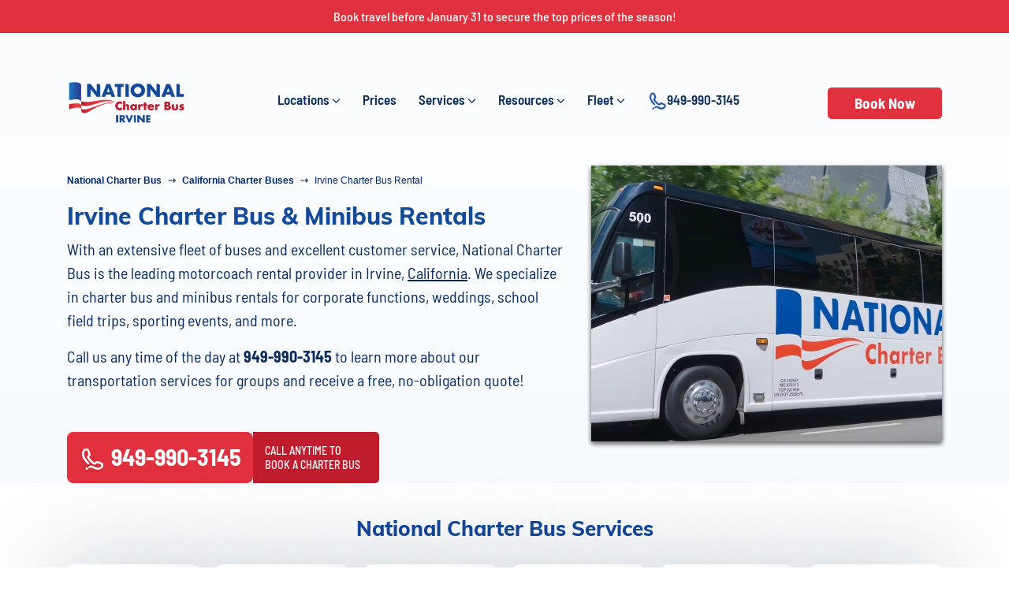

--- FILE ---
content_type: text/html; charset=UTF-8
request_url: https://www.nationalbuscharter.com/irvine-charter-bus
body_size: 15832
content:
<!DOCTYPE html>
<html lang="en">
<head>
     <!--<Viewport & Character Set Defined>-->
    <meta content="width=device-width, initial-scale=1.0, user-scalable=no" name="viewport">
    <meta http-equiv="Content-Type" content="text/html; charset=utf-8" />

    <!--<#1 Prefetch and DNS Preconnect to critical cross domain resources>-->
    <link rel="dns-prefetch" href="https://www.google-analytics.com">
    <link rel="preconnect" href="https://www.google-analytics.com" crossorigin>

    <!-- <Meta Properties>-->
        <title>Irvine Charter Bus Rental &amp; Minibus Rental | National Charter Bus</title>
            <meta property="og:title" content="Irvine Charter Bus Rental &amp; Minibus Rental | National Charter Bus" />
        <meta property="og:image" content="https://www.nationalbuscharter.com/images/national_fav.png" />

        <link href="https://www.nationalbuscharter.com/images/national_favicon.ico" rel="shortcut icon" type="image/x-icon" />


            <meta name="description" content="Renting a safe and reliable charter bus in Irvine, California has never been easier. Call National Charter Bus today at 844-755-0510 to get a free quote and book your charter bus today.
" />
                <link rel="canonical" href="https://www.nationalbuscharter.com/irvine-charter-bus">

    <!-- <Open Graph Tags> -->
    <meta property="og:type" content="website" />
    <meta property="og:url" content="https://www.nationalbuscharter.com/irvine-charter-bus" />
    <meta property="og:description" content="Renting a safe and reliable charter bus in Irvine, California has never been easier. Call National Charter Bus today at 844-755-0510 to get a free quote and book your charter bus today.
" />

    <!--<Preload critical font> -->
    <link rel="preload" href="https://www.nationalbuscharter.com/fonts/icomoon/icomoon.woff2" as="font" type="font/woff2" crossorigin>
    <link rel="preload" href="https://www.nationalbuscharter.com/fonts/Muli-ExtraBold.woff2" as="font" type="font/woff2" crossorigin>
    <link rel="preload" href="https://www.nationalbuscharter.com/fonts/wlpvgxjLBV1hqnzfr-F8sEYMB0Yybp0mudRXeIqq.woff2" as="font" type="font/woff2" crossorigin>
    <link rel="preload" href="https://www.nationalbuscharter.com/fonts/wlpigxjLBV1hqnzfr-F8sEYMB0Yybp0mudRfp66_B2sl.woff2" as="font" type="font/woff2" crossorigin>
    <link rel="preload" href="https://www.nationalbuscharter.com/fonts/wlpigxjLBV1hqnzfr-F8sEYMB0Yybp0mudRfi6m_B2sl.woff2" as="font" type="font/woff2" crossorigin>
    <link rel="preload" href="https://www.nationalbuscharter.com/fonts/wlpigxjLBV1hqnzfr-F8sEYMB0Yybp0mudRfw6-_B2sl.woff2" as="font" type="font/woff2" crossorigin>
    <link rel="preload" href="https://www.nationalbuscharter.com/fonts/7cHqv4kjgoGqM7E30-8s51os.woff2" as="font" type="font/woff2" crossorigin>

      <!--<Preload banner image> -->
  <link rel="preload" as="image" href="https://www.nationalbuscharter.com/images/city_banner_default_image_mobile.png">

    <!-- CSS Stylesheets-->
     <!-- CSS Stylesheets-->
  <link href="https://www.nationalbuscharter.com/css/fonts2.css" rel="stylesheet" >
  <link href="https://www.nationalbuscharter.com/css/bootstrap.min.css" rel="stylesheet">
  <link href="https://www.nationalbuscharter.com/css/style.css" rel="stylesheet">
  <link href="https://www.nationalbuscharter.com/css/slick.css" rel="stylesheet" >
  <link href="https://www.nationalbuscharter.com/css/slick-theme.css" rel="stylesheet">
  <link href="https://www.nationalbuscharter.com/css/media.css" rel="stylesheet">


    <script type="application/ld+json">
{
"@context": "http://www.schema.org",
"@type": "LocalBusiness",
"name": "National Charter Bus Irvine",
"url": "https://www.nationalbuscharter.com/irvine-charter-bus",

"logo": "https://www.nationalbuscharter.com/static/national-cbc-
cdn/1743145603main_logo.png",

"image": "https://www.nationalbuscharter.com/images/national-charter-bus-default.jpeg",
"telephone": "+18556678064",
"description": "National Charter Bus Irvine provides group transportation throughout the city
and California. Book your Irvine bus rental today by calling 855-667-8064.",
"address": {
"@type": "PostalAddress",
"addressLocality": "Irvine",
"addressRegion": "CA",
"postalCode": "92602",
"addressCountry": "US"
},
"geo": {
"@type": "GeoCoordinates",
"latitude": "33.74",
"longitude": "-117.76"
},
"openingHours": "Mo-Su 00:00-23:59",
"mainEntityOfPage": {
"@type": "WebPage",
"@id": "https://www.nationalbuscharter.com/irvine-charter-bus"
},
"branchOf": {
"@type": "Corporation",
"name": "National Charter Bus",
"url": "https://www.nationalbuscharter.com",

"logo": "https://www.nationalbuscharter.com/static/national-cbc-
cdn/1743145603main_logo.png"

},
"hasOfferCatalog": {
"@type": "OfferCatalog",
"name": "Bus Options",
"itemListElement": [
{
"@type": "Offer",
"name": "15-Passenger Minibus",
"itemOffered": {
"@type": "Service",
"name": "15-Passenger Minibus Rental",
"description": "Compact minibus perfect for small groups and short-distance travel.",
"url": "https://www.nationalbuscharter.com/15-passenger-minibus",
"additionalType": "https://auto.schema.org/BusOrCoach"
}
},
{
"@type": "Offer",
"name": "18-Passenger Minibus",
"itemOffered": {
"@type": "Service",

"name": "18-Passenger Minibus Rental",
"description": "Compact minibus perfect for shuttles and short-distance trips.",
"url": "https://www.nationalbuscharter.com/18-passenger-minibus",
"additionalType": "https://auto.schema.org/BusOrCoach"
}
},
{
"@type": "Offer",
"name": "20-Passenger Minibus",
"itemOffered": {
"@type": "Service",
"name": "20-Passenger Minibus Rental",
"description": "Ideal for small-to-mid sized groups like wedding parties and corporate
groups.",
"url": "https://www.nationalbuscharter.com/20-passenger-minibus",
"additionalType": "https://auto.schema.org/BusOrCoach"
}
},
{
"@type": "Offer",
"name": "25-Passenger Minibus",
"itemOffered": {
"@type": "Service",
"name": "25-Passenger Minibus Rental",
"description": "A versatile option with premium amenities for small-to-mid sized groups.",
"url": "https://www.nationalbuscharter.com/25-passenger-minibus",
"additionalType": "https://auto.schema.org/BusOrCoach"
}
},
{
"@type": "Offer",
"name": "28-Passenger Minibus",
"itemOffered": {
"@type": "Service",
"name": "28-Passenger Minibus Rental",
"description": "Perfect for medium-sized groups needing reliable group transportation.",
"url": "https://www.nationalbuscharter.com/28-passenger-minibus",
"additionalType": "https://auto.schema.org/BusOrCoach"
}
},
{
"@type": "Offer",
"name": "30-Passenger Minibus",
"itemOffered": {
"@type": "Service",
"name": "30-Passenger Minibus Rental",
"description": "Perfect for mid-sized groups needing shuttles or transportation for local
trips.",
"url": "https://www.nationalbuscharter.com/30-passenger-minibus",
"additionalType": "https://auto.schema.org/BusOrCoach"
}
},
{
"@type": "Offer",
"name": "35-Passenger Minibus",
"itemOffered": {
"@type": "Service",

"name": "35-Passenger Minibus Rental",
"description": "The largest minibus option for groups wanting a spacious cabin with extra
legroom.",
"url": "https://www.nationalbuscharter.com/35-passenger-minibus",
"additionalType": "https://auto.schema.org/BusOrCoach"
}
},
{
"@type": "Offer",
"name": "56-Passenger Charter Bus",
"itemOffered": {
"@type": "Service",
"name": "56-Passenger Charter Bus Rental",
"description": "Spacious full-size coach bus ideal for long-distance travel and large
events.",
"url": "https://www.nationalbuscharter.com/56-passenger-charter-bus",
"additionalType": "https://auto.schema.org/BusOrCoach"
}
}
]
}
}
</script>    <script >
        var site_path = "https://www.nationalbuscharter.com/employee/"
    </script>
   <!-- Google Tag Manager -->
<script>(function(w,d,s,l,i){w[l]=w[l]||[];w[l].push({'gtm.start':
new Date().getTime(),event:'gtm.js'});var f=d.getElementsByTagName(s)[0],
j=d.createElement(s),dl=l!='dataLayer'?'&l='+l:'';j.async=true;j.src=
'https://www.googletagmanager.com/gtm.js?id='+i+dl;f.parentNode.insertBefore(j,f);
})(window,document,'script','dataLayer','GTM-THBB3C4P');</script>
<!-- End Google Tag Manager -->

    <!-- New 6sense Code-->
    <script id="6senseWebTag" src="https://j.6sc.co/j/85148f45-208d-4e90-9861-30048671efb8.js"></script>


</head>
<body>
<!-- Google Tag Manager (noscript) -->
<noscript><iframe src="https://www.googletagmanager.com/ns.html?id=GTM-THBB3C4P"
height="0" width="0" style="display:none;visibility:hidden"></iframe></noscript>
<!-- End Google Tag Manager (noscript) -->
    <style type="text/css">
   .navbar input:checked ~ .collapse  {
      display: block;
}

 .navbar input[type="checkbox"]{
    display: none;
}
.navbar input:checked ~ .dropdown-menu {
    display: block;
}
.dropdown-menu {
    left: 18px;
    }

.topNotification{
    background: #e1313f;
    width: 100%;
    padding: 10px 5px;
    text-align: center;
/*    margin-top: -13px;*/
    margin-bottom: 10px;
}
.topNotification p{
    color: #ffffff;
    font-weight: 500;
    font-size: 16px;
    line-height: 1.4;
    margin: 0;
    text-align: center;
}

</style>

  <!-- Header Start-->
  <header id="top-navbar">
    <div class="topNotification">
            <p>Book travel before January 31 to secure the top prices of the season!</p>
        </div>
    <nav id="" class="navbar navbar-toggleable-lg">
        <div class="container">
            <!-- <button class="navbar-toggler navbar-toggler-right collapsed" type="button" data-toggle="collapse" data-target="#navbarSupportedContent" aria-controls="navbarSupportedContent" aria-expanded="false" aria-label="Toggle navigation">
                <span class="navbar-toggler-icon"></span>
            </button> -->
            <label class="navbar-toggler navbar-toggler-right" for="toggle">
              <span class="navbar-toggler-icon"></span>
          </label>
          <input id="toggle" name="toggle" type="checkbox">
            <a href="https://www.nationalbuscharter.com/" class="navbar-brand">
                <img alt="National Charter Bus Company" src="https://www.nationalbuscharter.com/static/national-cbc-cdn/1743152567main_national-charter-bus-irvine.png" class="img-fluid">
            </a>
            <div class="top-navbar collapse navbar-collapse" id="navbarSupportedContent">
                <ul class="navbar-nav">
                
                 <li class="nav-item dropdown destination">

                  <a class="nav-link visible-desktop" aria-expanded="true" href="https://www.nationalbuscharter.com/locations">Locations<i class="fa fa-angle-down"></i></a>
                      <a class="nav-link visible-mobile" href="https://www.nationalbuscharter.com/locations"><label for="submenu4">Locations<i class="fa fa-angle-down"></i></label></a>


                      <!-- <a class="nav-link" href="javascript:void(0);"><label for="submenu4">Locations<i class="fa fa-angle-down"></i></label></a> -->
                      <input id="submenu4" name="toggle" type="checkbox">
                      <div class="cityDropdown dropdown-menu">
                          <ul>
                                      
                                  <li><a  style="" href="https://www.nationalbuscharter.com/albany-charter-bus"> Albany</a></li>
                                      
                                  <li><a  style="" href="https://www.nationalbuscharter.com/asheville-charter-bus"> Asheville</a></li>
                                      
                                  <li><a  style="" href="https://www.nationalbuscharter.com/atlanta-charter-bus"> Atlanta</a></li>
                                      
                                  <li><a  style="" href="https://www.nationalbuscharter.com/austin-charter-bus"> Austin</a></li>
                                      
                                  <li><a  style="" href="https://www.nationalbuscharter.com/baltimore-charter-bus"> Baltimore</a></li>
                                      
                                  <li><a  style="" href="https://www.nationalbuscharter.com/biloxi-charter-bus"> Biloxi</a></li>
                                      
                                  <li><a  style="" href="https://www.nationalbuscharter.com/boca-raton-charter-bus"> Boca Raton</a></li>
                                      
                                  <li><a  style="" href="https://www.nationalbuscharter.com/boston-charter-bus"> Boston</a></li>
                                      
                                  <li><a  style="" href="https://www.nationalbuscharter.com/bronx-charter-bus"> Bronx</a></li>
                                      
                                  <li><a  style="" href="https://www.nationalbuscharter.com/brookhaven-charter-bus"> Brookhaven</a></li>
                                      
                                  <li><a  style="" href="https://www.nationalbuscharter.com/cary-charter-bus"> Cary</a></li>
                                      
                                  <li><a  style="" href="https://www.nationalbuscharter.com/chicago-charter-bus"> Chicago</a></li>
                                      
                                  <li><a  style="" href="https://www.nationalbuscharter.com/chula-vista-charter-bus"> Chula Vista</a></li>
                                      
                                  <li><a  style="" href="https://www.nationalbuscharter.com/cincinnati-charter-bus"> Cincinnati</a></li>
                                      
                                  <li><a  style="" href="https://www.nationalbuscharter.com/clarksville-charter-bus"> Clarksville</a></li>
                                      
                                  <li><a  style="" href="https://www.nationalbuscharter.com/cleveland-charter-bus"> Cleveland</a></li>
                                      
                                  <li><a  style="" href="https://www.nationalbuscharter.com/columbia-charter-bus"> Columbia</a></li>
                                      
                                  <li><a  style="" href="https://www.nationalbuscharter.com/columbus-charter-bus"> Columbus</a></li>
                                      
                                  <li><a  style="" href="https://www.nationalbuscharter.com/corona-charter-bus"> Corona</a></li>
                                      
                                  <li><a  style="" href="https://www.nationalbuscharter.com/dallas-charter-bus"> Dallas</a></li>
                                      
                                  <li><a  style="" href="https://www.nationalbuscharter.com/davenport-charter-bus"> Davenport</a></li>
                                      
                                  <li><a  style="" href="https://www.nationalbuscharter.com/denton-charter-bus"> Denton</a></li>
                                      
                                  <li><a  style="" href="https://www.nationalbuscharter.com/denver-charter-bus"> Denver</a></li>
                                      
                                  <li><a  style="" href="https://www.nationalbuscharter.com/detroit-charter-bus"> Detroit</a></li>
                                      
                                  <li><a  style="" href="https://www.nationalbuscharter.com/enterprise-charter-bus"> Enterprise</a></li>
                                      
                                  <li><a  style="" href="https://www.nationalbuscharter.com/eugene-charter-bus"> Eugene</a></li>
                                      
                                  <li><a  style="" href="https://www.nationalbuscharter.com/fontana-charter-bus"> Fontana</a></li>
                                      
                                  <li><a  style="" href="https://www.nationalbuscharter.com/fremont-charter-bus"> Fremont</a></li>
                                      
                                  <li><a  style="" href="https://www.nationalbuscharter.com/garden-grove-charter-bus"> Garden Grove</a></li>
                                      
                                  <li><a  style="" href="https://www.nationalbuscharter.com/gilbert-charter-bus"> Gilbert</a></li>
                                      
                                  <li><a  style="" href="https://www.nationalbuscharter.com/grand-prairie-charter-bus"> Grand Prairie</a></li>
                                      
                                  <li><a  style="" href="https://www.nationalbuscharter.com/hayward-charter-bus"> Hayward</a></li>
                                      
                                  <li><a  style="" href="https://www.nationalbuscharter.com/healdsburg-charter-bus"> Healdsburg</a></li>
                                      
                                  <li><a  style="" href="https://www.nationalbuscharter.com/hialeah-charter-bus"> Hialeah</a></li>
                                      
                                  <li><a  style="" href="https://www.nationalbuscharter.com/houston-charter-bus"> Houston</a></li>
                                      
                                  <li><a  style="" href="https://www.nationalbuscharter.com/huntington-charter-bus"> Huntington</a></li>
                                      
                                  <li><a  style="" href="https://www.nationalbuscharter.com/huntington-beach-charter-bus"> Huntington Beach</a></li>
                                      
                                  <li><a  style="" href="https://www.nationalbuscharter.com/indianapolis-charter-bus"> Indianapolis</a></li>
                                      
                                  <li><a  style="" href="https://www.nationalbuscharter.com/islip-charter-bus"> Islip</a></li>
                                      
                                  <li><a  style="" href="https://www.nationalbuscharter.com/jacksonville-charter-bus"> Jacksonville</a></li>
                                      
                                  <li><a  style="" href="https://www.nationalbuscharter.com/joliet-charter-bus"> Joliet</a></li>
                                      
                                  <li><a  style="" href="https://www.nationalbuscharter.com/kansas-city-charter-bus"> Kansas City</a></li>
                                      
                                  <li><a  style="" href="https://www.nationalbuscharter.com/las-vegas-charter-bus"> Las Vegas</a></li>
                                      
                                  <li><a  style="" href="https://www.nationalbuscharter.com/little-rock-charter-bus"> Little Rock</a></li>
                                      
                                  <li><a  style="" href="https://www.nationalbuscharter.com/long-island-charter-bus"> Long Island</a></li>
                                      
                                  <li><a  style="" href="https://www.nationalbuscharter.com/los-angeles-charter-bus"> Los Angeles</a></li>
                                      
                                  <li><a  style="" href="https://www.nationalbuscharter.com/macon-charter-bus"> Macon</a></li>
                                      
                                  <li><a  style="" href="https://www.nationalbuscharter.com/manhattan-charter-bus"> Manhattan</a></li>
                                      
                                  <li><a  style="" href="https://www.nationalbuscharter.com/memphis-charter-bus"> Memphis</a></li>
                                      
                                  <li><a  style="" href="https://www.nationalbuscharter.com/mesa-charter-bus"> Mesa</a></li>
                                      
                                  <li><a  style="" href="https://www.nationalbuscharter.com/miami-charter-bus"> Miami</a></li>
                                      
                                  <li><a  style="" href="https://www.nationalbuscharter.com/milwaukee-charter-bus"> Milwaukee</a></li>
                                      
                                  <li><a  style="" href="https://www.nationalbuscharter.com/minneapolis-charter-bus"> Minneapolis</a></li>
                                      
                                  <li><a  style="" href="https://www.nationalbuscharter.com/mount-juliet-charter-bus"> Mount Juliet</a></li>
                                      
                                  <li><a  style="" href="https://www.nationalbuscharter.com/napa-charter-bus"> Napa</a></li>
                                      
                                  <li><a  style="" href="https://www.nationalbuscharter.com/naperville-charter-bus"> Naperville</a></li>
                                      
                                  <li><a  style="" href="https://www.nationalbuscharter.com/nashville-charter-bus"> Nashville</a></li>
                                      
                                  <li><a  style="" href="https://www.nationalbuscharter.com/new-orleans-charter-bus"> New Orleans</a></li>
                                      
                                  <li><a  style="" href="https://www.nationalbuscharter.com/new-york-city-charter-bus"> New York City</a></li>
                                      
                                  <li><a  style="" href="https://www.nationalbuscharter.com/north-hempstead-charter-bus"> North Hempstead</a></li>
                                      
                                  <li><a  style="" href="https://www.nationalbuscharter.com/oakland-charter-bus"> Oakland</a></li>
                                      
                                  <li><a  style="" href="https://www.nationalbuscharter.com/oakland-michigan-charter-bus"> Oakland Michigan</a></li>
                                      
                                  <li><a  style="" href="https://www.nationalbuscharter.com/oceanside-charter-bus"> Oceanside</a></li>
                                      
                                  <li><a  style="" href="https://www.nationalbuscharter.com/ontario-charter-bus"> Ontario</a></li>
                                      
                                  <li><a  style="" href="https://www.nationalbuscharter.com/orlando-charter-bus"> Orlando</a></li>
                                      
                                  <li><a  style="" href="https://www.nationalbuscharter.com/overland-park-charter-bus"> Overland Park</a></li>
                                      
                                  <li><a  style="" href="https://www.nationalbuscharter.com/oxnard-charter-bus"> Oxnard</a></li>
                                      
                                  <li><a  style="" href="https://www.nationalbuscharter.com/palmdale-charter-bus"> Palmdale</a></li>
                                      
                                  <li><a  style="" href="https://www.nationalbuscharter.com/palo-alto-charter-bus"> Palo Alto</a></li>
                                      
                                  <li><a  style="" href="https://www.nationalbuscharter.com/pasadena-charter-bus"> Pasadena</a></li>
                                      
                                  <li><a  style="" href="https://www.nationalbuscharter.com/pembroke-pines-charter-bus"> Pembroke Pines</a></li>
                                      
                                  <li><a  style="" href="https://www.nationalbuscharter.com/peoria-charter-bus"> Peoria</a></li>
                                      
                                  <li><a  style="" href="https://www.nationalbuscharter.com/peoria-illinois-charter-bus"> Peoria Illinois</a></li>
                                      
                                  <li><a  style="" href="https://www.nationalbuscharter.com/philadelphia-charter-bus"> Philadelphia</a></li>
                                      
                                  <li><a  style="" href="https://www.nationalbuscharter.com/phoenix-charter-bus"> Phoenix</a></li>
                                      
                                  <li><a  style="" href="https://www.nationalbuscharter.com/pittsburgh-charter-bus"> Pittsburgh</a></li>
                                      
                                  <li><a  style="" href="https://www.nationalbuscharter.com/pomona-charter-bus"> Pomona</a></li>
                                      
                                  <li><a  style="" href="https://www.nationalbuscharter.com/port-st.-lucie-charter-bus"> Port St. Lucie</a></li>
                                      
                                  <li><a  style="" href="https://www.nationalbuscharter.com/portland-charter-bus"> Portland</a></li>
                                      
                                  <li><a  style="" href="https://www.nationalbuscharter.com/providence-charter-bus"> Providence</a></li>
                                      
                                  <li><a  style="" href="https://www.nationalbuscharter.com/proviso-charter-bus"> Proviso</a></li>
                                      
                                  <li><a  style="" href="https://www.nationalbuscharter.com/queens-charter-bus"> Queens</a></li>
                                      
                                  <li><a  style="" href="https://www.nationalbuscharter.com/raleigh-charter-bus"> Raleigh</a></li>
                                      
                                  <li><a  style="" href="https://www.nationalbuscharter.com/rancho-cucamonga-charter-bus"> Rancho Cucamonga</a></li>
                                      
                                  <li><a  style="" href="https://www.nationalbuscharter.com/roanoke-charter-bus"> Roanoke</a></li>
                                      
                                  <li><a  style="" href="https://www.nationalbuscharter.com/roseville-charter-bus"> Roseville</a></li>
                                      
                                  <li><a  style="" href="https://www.nationalbuscharter.com/salt-lake-city-charter-bus"> Salt Lake City</a></li>
                                      
                                  <li><a  style="" href="https://www.nationalbuscharter.com/san-antonio-charter-bus"> San Antonio</a></li>
                                      
                                  <li><a  style="" href="https://www.nationalbuscharter.com/san-diego-charter-bus"> San Diego</a></li>
                                      
                                  <li><a  style="" href="https://www.nationalbuscharter.com/san-jose-charter-bus"> San Jose</a></li>
                                      
                                  <li><a  style="" href="https://www.nationalbuscharter.com/san-rafael-charter-bus"> San Rafael</a></li>
                                      
                                  <li><a  style="" href="https://www.nationalbuscharter.com/santa-ana-charter-bus"> Santa Ana</a></li>
                                      
                                  <li><a  style="" href="https://www.nationalbuscharter.com/santa-clarita-charter-bus"> Santa Clarita</a></li>
                                      
                                  <li><a  style="" href="https://www.nationalbuscharter.com/sarasota-charter-bus"> Sarasota</a></li>
                                      
                                  <li><a  style="" href="https://www.nationalbuscharter.com/seattle-charter-bus"> Seattle </a></li>
                                      
                                  <li><a  style="" href="https://www.nationalbuscharter.com/spring-valley-charter-bus"> Spring Valley</a></li>
                                      
                                  <li><a  style="" href="https://www.nationalbuscharter.com/springfield-missouri-charter-bus"> Springfield Missouri</a></li>
                                      
                                  <li><a  style="" href="https://www.nationalbuscharter.com/st-louis-charter-bus"> St Louis</a></li>
                                      
                                  <li><a  style="" href="https://www.nationalbuscharter.com/st-paul-charter-bus"> St Paul</a></li>
                                      
                                  <li><a  style="" href="https://www.nationalbuscharter.com/stockton-charter-bus"> Stockton</a></li>
                                      
                                  <li><a  style="" href="https://www.nationalbuscharter.com/sunrise-manor-charter-bus"> Sunrise Manor</a></li>
                                      
                                  <li><a  style="" href="https://www.nationalbuscharter.com/tallahassee-charter-bus"> Tallahassee</a></li>
                                      
                                  <li><a  style="" href="https://www.nationalbuscharter.com/tampa-charter-bus"> Tampa</a></li>
                                      
                                  <li><a  style="" href="https://www.nationalbuscharter.com/tester-city-charter-bus"> Tester City</a></li>
                                      
                                  <li><a  style="" href="https://www.nationalbuscharter.com/tucson-charter-bus"> Tucson</a></li>
                                      
                                  <li><a  style="" href="https://www.nationalbuscharter.com/tulsa-charter-bus"> Tulsa</a></li>
                                      
                                  <li><a  style="" href="https://www.nationalbuscharter.com/washington-dc-charter-bus"> Washington DC</a></li>
                                      
                                  <li><a  style="" href="https://www.nationalbuscharter.com/worcester-charter-bus"> Worcester</a></li>
                                                    <li><a style="font-weight: bold;" href="https://www.nationalbuscharter.com/locations">All Locations</a></li>
                          </ul>
                      </div>
                  </li>
                  
                  <li class="nav-item dropdown">
                    <a class="nav-link" href="https://www.nationalbuscharter.com/charter-bus-rental-prices">Prices</a>
                  </li>
                    
                  <li class="nav-item dropdown">
                      <a class="nav-link visible-desktop" aria-expanded="true" href="https://www.nationalbuscharter.com/group-transportation-services">Services<i class="fa fa-angle-down"></i></a>
                      <a class="nav-link visible-mobile" href="https://www.nationalbuscharter.com/group-transportation-services"><label for="submenu2">Services<i class="fa fa-angle-down"></i></label></a>

                      <input id="submenu2" name="toggle" type="checkbox">
                        <ul class="dropdown-menu"> 
                                
                                      <li><a class="dropdown-item" href="https://www.nationalbuscharter.com/travel-agent-bus-rentals">Travel Agent Bus Rentals</a></li>
                                  
                                      <li><a class="dropdown-item" href="https://www.nationalbuscharter.com/construction-shuttle-bus">Construction Site Shuttle Bus Rentals</a></li>
                                  
                                      <li><a class="dropdown-item" href="https://www.nationalbuscharter.com/government-military-charter-bus-rental">Government &amp; Military Bus Rentals</a></li>
                                  
                                      <li><a class="dropdown-item" href="https://www.nationalbuscharter.com/religious-group-bus-transportation">Church &amp; Religious Groups</a></li>
                                  
                                      <li><a class="dropdown-item" href="https://www.nationalbuscharter.com/private-event-transportation-services">Private Event Transportation Services</a></li>
                                  
                                      <li><a class="dropdown-item" href="https://www.nationalbuscharter.com/shuttle-service-for-employees">Shuttle Services for Employees</a></li>
                                  
                                      <li><a class="dropdown-item" href="https://www.nationalbuscharter.com/wedding-trip-bus-rental">Wedding Shuttle Service</a></li>
                                  
                                      <li><a class="dropdown-item" href="https://www.nationalbuscharter.com/emergency-services-bus-rental">Emergency Services</a></li>
                                  
                                      <li><a class="dropdown-item" href="https://www.nationalbuscharter.com/school-trip-bus-rental">School Field Trips</a></li>
                                  
                                      <li><a class="dropdown-item" href="https://www.nationalbuscharter.com/senior-citizen-trip-bus-rental">Senior Citizen Trips</a></li>
                                  
                                      <li><a class="dropdown-item" href="https://www.nationalbuscharter.com/personal-trip-bus-rental">Family Vacations</a></li>
                                  
                                      <li><a class="dropdown-item" href="https://www.nationalbuscharter.com/sports-trip-bus-rental">Sports Teams </a></li>
                                  
                                      <li><a class="dropdown-item" href="https://www.nationalbuscharter.com/corporate-trip-bus-rental">Corporate Events</a></li>
                                                        <li><a class="dropdown-item" href="https://www.nationalbuscharter.com/group-transportation-services">View All Transportation Services</a></li>
                            <li class="visible-mobile">
                              <a href="https://www.nationalbuscharter.com/group-transportation-services" class="dropdown-item">All Group Transportation Services</a>
                          </li> 
                        </ul>
                  </li>
                  <li class="nav-item dropdown">
                      <a class="nav-link" href="#"><label for="submenu3">Resources<i class="fa fa-angle-down"></i></label></a>
                      <input id="submenu3" name="toggle" type="checkbox">
                        <ul class="dropdown-menu">
                          <li class="nav-item"><a class="dropdown-item" href="https://www.nationalbuscharter.com/faq">FAQs</a></li>
                          <li class="nav-item"><a class="dropdown-item" href="https://www.nationalbuscharter.com/contact-us">Contact Us</a></li>
                          <li class="nav-item"><a class="dropdown-item" href="https://www.nationalbuscharter.com/about-us">About Us</a></li>
                          <li class="nav-item"><a class="dropdown-item" href="https://www.nationalbuscharter.com/keeping-you-safe">Safety & Trust</a></li>
                          <li class="nav-item"><a class="dropdown-item" href="https://www.nationalbuscharter.com/charter-bus-quotes">Getting a Quote</a></li>
                          <li class="nav-item"><a class="dropdown-item" href="https://www.nationalbuscharter.com/drivers">Your Charter Bus Driver</a></li>
                          <li class="nav-item"><a class="dropdown-item" href="https://www.nationalbuscharter.com/ada-accessibility">ADA-Accessible Buses</a></li>
                           <li class="nav-item"><a class="dropdown-item" href="https://www.nationalbuscharter.com/why-national-charter-bus">Why Choose National?</a></li>
                          <li class="nav-item"><a class="dropdown-item" href="https://www.nationalbuscharter.com/blog/">Blog</a></li>
                          <!--li class="nav-item"><a class="dropdown-item" href="https://www.nationalbuscharter.com/group-hotels">Group Hotels</a></li>-->
                          <li class="nav-item"><a class="dropdown-item" href="https://www.nationalbuscharter.com/popular-charter-bus-manufacturers">Charter Bus Manufacturers</a></li>
                        </ul>
                  </li>
                  
                  <li class="nav-item dropdown">
                      <a class="nav-link visible-desktop" aria-expanded="true" href="https://www.nationalbuscharter.com/bus-types">Fleet<i class="fa fa-angle-down"></i></a>
                      <a class="nav-link visible-mobile" href="https://www.nationalbuscharter.com/bus-types"><label for="submenu1">Fleet<i class="fa fa-angle-down"></i></label></a>
                      <input id="submenu1" name="toggle" type="checkbox">
                      <ul class="dropdown-menu">
                        <li class="visible-mobile"><a class="dropdown-item" href="https://www.nationalbuscharter.com/bus-types">All Buses</a></li>
                                      
                                  <li><a class="dropdown-item" href="https://www.nationalbuscharter.com/15-passenger-minibus">15 Passenger Minibus</a></li>
                                      
                                  <li><a class="dropdown-item" href="https://www.nationalbuscharter.com/35-passenger-minibus">35 Passenger Minibus</a></li>
                                      
                                  <li><a class="dropdown-item" href="https://www.nationalbuscharter.com/30-passenger-minibus">30 Passenger Minibus</a></li>
                                      
                                  <li><a class="dropdown-item" href="https://www.nationalbuscharter.com/28-passenger-minibus">28 Passenger Minibus</a></li>
                                      
                                  <li><a class="dropdown-item" href="https://www.nationalbuscharter.com/56-passenger-charter-bus">56 Passenger Charter Bus</a></li>
                                      
                                  <li><a class="dropdown-item" href="https://www.nationalbuscharter.com/18-passenger-minibus">18 Passenger Minibus</a></li>
                                      
                                  <li><a class="dropdown-item" href="https://www.nationalbuscharter.com/20-passenger-minibus">20 Passenger Minibus</a></li>
                                      
                                  <li><a class="dropdown-item" href="https://www.nationalbuscharter.com/25-passenger-minibus">25 Passenger Minibus</a></li>
                                                </ul>
                  </li>
                 
                  <li class="nav-item dropdown">
                    <a class="nav-link" href="tel:949-990-3145"><img alt="phone-icon" src="https://www.nationalbuscharter.com/images/phone-icon-footer.png" style="height: 25px;">949-990-3145</a>
                  </li>

                </ul>
            </div>
            <a class="phoneCall " href="https://www.nationalbuscharter.com/get-a-quote">Book Now</a>
        </div>
    </nav>
    
  </header>
  <!-- Header End-->
        

<!--Banner Block start-->
<style>
.destinationNearby h1{

    color: #224b95;
    font-family: 'Muli ExtraBold';
    font-weight: 400;
    font-size: 30px;
}
.manual-h2{
	color: #224b95; 
	font-family: 'Muli ExtraBold'; 
	font-weight: 400 !important; 
	font-size: 30px !important;
	margin-bottom: 0 !important;
}
.itemOverlay a {
    text-decoration: none;
    color: #ffffff;
}
/* removed background color from amaneties */
.busAmeneties {
    background-color: unset !important;
    }
    
.breadcrumb-bg {
    padding: 0;
}
.breadcrumb-bg .breadcrumb {
    margin: 5px 0 10px 0px;
    padding: 0;
}

.breadcrumb {
    background: transparent;
    padding-bottom: 0;
    font-weight: 400;
    font-size: 12px;
    text-transform: capitalize;
    line-height: 12px;
}
.breadcrumb {
    padding: 8px 15px;
    margin-bottom: 20px;
    list-style: none;
    background-color: unset;
    border-bottom: unset;
    border-radius: 4px;
}
.breadcrumb > li {
    margin-bottom: 10px;
}

.breadcrumb>li {
    display: inline-block;
}
* {
    -webkit-box-sizing: border-box;
    -moz-box-sizing: border-box;
    box-sizing: border-box;
}
.breadcrumb-bg .breadcrumb li.active, .breadcrumb-bg .breadcrumb > li + li::before {
    color: #42516d;
}
.breadcrumb > li + li:before {
    font-family: 'icomoon';
    /*content: "\27a0" !important;*/
    content: "\21e2" !important;
    font-weight: 900;
    color: #698592;
    padding: 0 6px 0px 3px;
}

.breadcrumb>li+li:before {
    padding: 0 5px;
    color: #ccc;
    content: "/\00a0";
}
.bg-video2 {
    width: 100%; 
}

.hubContainer .hubListing.mid-slider .slick-next:before {
    content: '\f054';
    font-family: 'icomoon';
    color: #15499a;
    font-weight: bold;
    font-size: 30px;
}
.hubContainer .hubListing.mid-slider .slick-next:hover, .hubContainer .hubListing.mid-slider.slick-next:focus {
    background: unset !important;
    
}

.hubContainer .hubListing.mid-slider .slick-prev:before {
    content: '\f053';
    font-family: 'icomoon';
    color: #15499a;
    font-weight: bold;
    font-size: 30px;
}
.hubContainer .hubListing.mid-slider .slick-prev:hover, .hubContainer .hubListing.mid-slider.slick-prev:focus {
    background: unset !important;
    
}

.hubContainer .hubListing.mid-slider li img {
    max-width: 99%;
    height: auto;
}
@media (min-width: 1200px) and (max-width: 1399px) {
   .hubContainer .hubListing.mid-slider li img {
    max-width: 99%;
    height: auto;
}
}

@media (min-width: 576px) and (max-width: 1199px) {
    .hubContainer .hubListing.mid-slider li img {
    max-width: 98%;
    height: auto;
}
}

@media (min-width: 351px) and (max-width: 575px) {
    .hubContainer .hubListing.mid-slider li img {
    max-width: 97%;
    height: auto;
}
}
@media (min-width: 200px) and (max-width: 350px) {
    .hubContainer .hubListing.mid-slider li img {
    max-width: 94%;
    height: auto;
}
}

.hubContainer .hubListing.mid-slider .slick-prev, .hubContainer .hubListing.mid-slider .slick-next {
    font-size: 0;
    line-height: 0;
    position: absolute;
    top: 46%;
    }
    .mid-slider{
    max-width: 800px;
    margin: 0 auto;
}

.padTopBot {
	padding: 50px 0 40px;
	}
.hubContainer .hubListingSlider {
	margin-top:30px;
	}
.play-video {
	padding: 50px 0 40px;
	}
    .busRentals .busRentalList h4 {
    font-weight: 700;
    font-size: 26px;
    text-align: left;
    margin-bottom: 5px;
}
</style>

<section class="topBanner">
    <div class="container">
        <div class="row">
            <div class="col-lg-7">
            <div class="breadcrumb-bg">
                 <ul class="breadcrumb" itemscope="" itemtype="http://schema.org/BreadcrumbList">
                  <li itemprop="itemListElement" itemscope="" itemtype="http://schema.org/ListItem">
                     <a itemprop="item" href="https://www.nationalbuscharter.com/"><span itemprop="name" content="Home">National Charter Bus</span></a>
                     <meta itemprop="position" content="1">
                  </li>
                                     
                  <li itemprop="itemListElement" itemscope="" itemtype="http://schema.org/ListItem">
                     <a itemprop="item" href="https://www.nationalbuscharter.com/california-charter-bus-rental"><span itemprop="name">California Charter Buses</span></a>
                     <meta itemprop="position" content="2">
                  </li>
                  <li itemprop="itemListElement" itemscope="" itemtype="http://schema.org/ListItem" class="active">
                     <meta itemprop="item"> <span itemprop="name">Irvine Charter Bus Rental</span>
                     <meta itemprop="position" content="3">
                  </li>
                                       
              </ul>
            </div>
                <h1>Irvine Charter Bus & Minibus Rentals</h1>

                    <div class="mobileBannerDisplayResponsive">
                        <div class="videoSection">
                            <div class="bg-video w-embed">
                                <video poster="https://www.nationalbuscharter.com/img/national_video_background.jpg" class="bg-video" preload="none" muted loop autoplay playsinline>
                                    <source src="https://d2a6gw2h5d91md.cloudfront.net/national_charters_banner_edit_1080.mp4" type="video/mp4" />
                                </video>
                            </div>
                        </div>
                    </div>
                    

                <p>With an extensive fleet of buses and excellent customer service, National Charter Bus is the leading motorcoach rental provider in Irvine, <a href="https://www.nationalbuscharter.com/california-charter-bus-rental">California</a>. We specialize in charter bus and minibus rentals for corporate functions, weddings, school field trips, sporting events, and more.</p>

<p>Call us any time of the day at <strong>949-990-3145</strong>&nbsp;to learn more about our transportation services for groups and receive&nbsp;a free, no-obligation quote!</p>
                <div>
                    <div class="clearfix phoneAgents d-inline-block mr-sm-5">
                                                    <a class="phoneCall float-left" href="tel:949-990-3145"><img src="https://www.nationalbuscharter.com/images/phone-icon.png">949-990-3145</a>
                            <span class="agents">CALL ANYTIME TO BOOK A CHARTER BUS</span>
                            

                    </div>

                                    </div>

            </div>
            <div class="col-lg-5 cityBanner hidden-md-down">
                <div class="videoSection">
                    <div class="bg-video w-embed">
                        <video poster="https://www.nationalbuscharter.com/img/national_video_background.jpg" class="bg-video" preload="none" muted loop autoplay playsinline>
                            <source src="https://d2a6gw2h5d91md.cloudfront.net/national_charters_banner_edit_1080.mp4" type="video/mp4" />
                        </video>
                    </div>
                </div>
            </div>
        </div>
    </div>
</section>
<!-- Banner Block end-->


 
 
 



<div class="busServicesBlock scrl-mrgn-top-100" id="busServicesBlock">
        <div class="container">
            <h2 class="text-center">National Charter Bus Services</h2>

<div class="serviceListBlock">
<div class="listItem">
<div class="wraper"><a href="https://www.nationalbuscharter.com/shuttle-service-for-employees">
<div class="itemOverlay">
<h3>Employee Shuttle Bus Service</h3>
</div>

<div class="title">Employee Shuttle Bus Service</div>
</a>

<div class="img"><img alt="a man takes a call while riding a shuttle bus" height="110" src="https://www.nationalbuscharter.com/static/national-cbc-cdn/files/employee-shuttle-bus-service-module.jpg" width="191" /></div>
</div>
</div>

<div class="listItem">
<div class="wraper"><a href="https://www.nationalbuscharter.com/corporate-trip-bus-rental">
<div class="itemOverlay">
<h3>Corporate Event Bus Rentals</h3>
</div>

<div class="title">Corporate Event Bus Rentals</div>
</a>

<div class="img"><img alt="a woman holds a microphone while sitting in a crowd" height="110" src="https://www.nationalbuscharter.com/static/national-cbc-cdn/files/corporate-event-bus-rentals-module.jpg" width="191" /></div>
</div>
</div>

<div class="listItem">
<div class="wraper"><a href="https://www.nationalbuscharter.com/school-trip-bus-rental">
<div class="itemOverlay">
<h3>School Field Trip Bus Rentals</h3>
</div>

<div class="title">School Field Trip Bus Rentals</div>
</a>

<div class="img"><img alt="students sit in a circle and study together" height="110" src="https://www.nationalbuscharter.com/static/national-cbc-cdn/files/school-trip-bus-rentals-module.jpg" width="191" /></div>
</div>
</div>

<div class="listItem">
<div class="wraper"><a href="https://www.nationalbuscharter.com/wedding-trip-bus-rental">
<div class="itemOverlay">
<h3>Wedding Shuttle Bus Services</h3>
</div>

<div class="title">Wedding Shuttle Bus Services</div>
</a>

<div class="img"><img alt="a married couple celebrate with their wedding guests in the background" height="110" src="https://www.nationalbuscharter.com/static/national-cbc-cdn/files/wedding-shuttle-services-module.jpg" width="191" /></div>
</div>
</div>

<div class="listItem">
<div class="wraper"><a href="https://www.nationalbuscharter.com/sports-trip-bus-rental">
<div class="itemOverlay">
<h3>Sports Team Bus Rentals</h3>
</div>

<div class="title">Sports Team Bus Rentals</div>
</a>

<div class="img"><img alt="a team put their hands in while wearing practice uniforms" height="110" src="https://www.nationalbuscharter.com/static/national-cbc-cdn/files/sports-team-shuttle-services-module.jpg" width="191" /></div>
</div>
</div>

<div class="listItem">
<div class="wraper"><a href="https://www.nationalbuscharter.com/personal-trip-bus-rental">
<div class="itemOverlay">
<h3>Family Vacation Bus Rentals</h3>
</div>

<div class="title">Family Vacation Bus Rentals</div>
</a>

<div class="img"><img alt="a family smiles while on a trip together" height="110" src="https://www.nationalbuscharter.com/static/national-cbc-cdn/files/family-vacation-bus-rentals-module.jpg" width="191" /></div>
</div>
</div>
</div>
	
        </div>
</div>
<!-- City Questions links starts -->
        <div class="questionsWrap scrl-mrgn-top-100" id="questionsWrap">
            <div class="container">
            <h2 class="text-center">Questions about renting a bus? We have answers.</h2>
                <div class="d-flex">
                                            <div class="questionsInner">
                            <a href="https://www.nationalbuscharter.com/charter-bus-rental-prices">
                                <div class="img-wrap">
                                    <img src="https://www.nationalbuscharter.com/static/national-cbc-cdn/1743159321main_dolor-icon.png" alt="" class="dolorIcon lazy" loading="lazy">
                                </div>
                                <div class="content">How much does it cost to rent a charter bus?</div>                            
                            </a>
                        </div>
                                            <div class="questionsInner">
                            <a href="https://www.nationalbuscharter.com/charter-bus-quotes">
                                <div class="img-wrap">
                                    <img src="https://www.nationalbuscharter.com/static/national-cbc-cdn/1743159322main_mobile-icon.png" alt="" class="dolorIcon lazy" loading="lazy">
                                </div>
                                <div class="content">How do I get a quote?</div>                            
                            </a>
                        </div>
                                            <div class="questionsInner">
                            <a href="https://www.nationalbuscharter.com/bus-types">
                                <div class="img-wrap">
                                    <img src="https://www.nationalbuscharter.com/static/national-cbc-cdn/1743159322main_bus-icon.png" alt="" class="dolorIcon lazy" loading="lazy">
                                </div>
                                <div class="content">What types of buses are available?</div>                            
                            </a>
                        </div>
                                            <div class="questionsInner">
                            <a href="https://www.nationalbuscharter.com/why-national-charter-bus">
                                <div class="img-wrap">
                                    <img src="https://www.nationalbuscharter.com/static/national-cbc-cdn/1743159322main_tick-icon.png" alt="" class="dolorIcon lazy" loading="lazy">
                                </div>
                                <div class="content">Why should I choose National Charter Bus?</div>                            
                            </a>
                        </div>
                                        
                </div>
            </div>
        </div>
    <!-- City Questions links ends -->
<!-- About Block start -->
<section class="aboutCharter scrl-mrgn-top-100" id="aboutCharter">
    <div class="container">
        <div class="row">
            <div class="col-lg-6 text-center">
                                    <img src="https://www.nationalbuscharter.com/static/national-cbc-cdn/1743152567main_national-charter-bus.jpg" alt="Bus Image" class="img-fluid lazy" loading="lazy">
                            </div>
            <div class="col-lg-6">
                                    <h2>Quality Charter Bus & Minibus Rentals in Irvine</h2>
                <p>From compact minibuses to full-sized charter buses, we operate a wide selection of vehicles to accommodate your group. Your professional driver will drive you anywhere you need to go in and around Orange County, California. With your driver handling navigation and parking, you can spend time with your fellow passengers while traveling on a comfortable shuttle bus rental.&nbsp;</p>
                <div class="clearfix phoneAgents">
                                               <a class="phoneCall float-left" href="tel:949-990-3145"><img src="https://www.nationalbuscharter.com/images/phone-icon.png">949-990-3145</a>
                            <span class="agents">CALL ANYTIME TO BOOK A CHARTER BUS</span>
                                        </div>
            </div>
        </div>
    </div>
</section>
<!-- About Block end -->

     <section class="busRentals scrl-mrgn-top-150" id="busTypeDiv">
        <div class="container">
        <h2 class="text-center">Irvine Charter Bus Rental Options</h2>

		<div  class="busRentalSlider">
		<div class="rentalItems">
		<div class="busRentalList"><a href="https://www.nationalbuscharter.com/56-passenger-charter-bus" style="text-decoration: none;">
		<div class="img"><img alt="" height="130" loading="lazy" src="https://www.nationalbuscharter.com/static/national-cbc-cdn/files/busImg1.png" width="248" /></div>
		</a>

		<div class="desc">
		<h4><a href="https://www.nationalbuscharter.com/56-passenger-charter-bus" style="text-decoration: none;">Charter Bus</a></h4>
		<span>Up to 56 Passengers</span>

		<ul>
			<li>Conventions</li>
			<li>Events</li>
			<li>Interstate travel</li>
			<li>Large group transportation</li>
		</ul>
		<a href="https://www.nationalbuscharter.com/56-passenger-charter-bus" style="text-decoration: none;"> </a>

		<div class="brnWrap"><a class="getPrice" href="https://www.nationalbuscharter.com/56-passenger-charter-bus">View This Bus</a> <!-- <a class="learnMore" href="http://18.233.153.236/chicago-charter-bus">View This Bus</a> --></div>
		</div>
		</div>
		</div>

		<div class="rentalItems">
		<div class="busRentalList"><a href="https://www.nationalbuscharter.com/25-passenger-minibus" style="text-decoration: none;">
		<div class="img"><img alt="" height="112" loading="lazy" src="https://www.nationalbuscharter.com/static/national-cbc-cdn/files/busImg3.png" width="271" /></div>
		</a>

		<div class="desc">
		<h4><a href="https://www.nationalbuscharter.com/25-passenger-minibus" style="text-decoration: none;">25 Passenger Bus</a></h4>
		<span>25 Passengers</span>

		<ul>
			<li>Corpporate outings</li>
			<li>Off-site parking lot shuttles</li>
			<li>Private airport shuttles</li>
			<li>Wedding shuttles</li>
		</ul>
		<a href="https://www.nationalbuscharter.com/25-passenger-minibus" style="text-decoration: none;"> </a>

		<div class="brnWrap"><a class="getPrice" href="https://www.nationalbuscharter.com/25-passenger-minibus">View This Bus</a> <!-- <a
				                    class="learnMore" href="http://18.233.153.236/chicago-charter-bus">View This Bus</a> --></div>
		</div>
		</div>
		</div>

		<div class="rentalItems">
		<div class="busRentalList"><a href="https://www.nationalbuscharter.com/20-passenger-minibus" style="text-decoration: none;">
		<div class="img"><img alt="" height="114" loading="lazy" src="https://www.nationalbuscharter.com/static/national-cbc-cdn/files/busImg2.png" width="255" /></div>
		</a>

		<div class="desc">
		<h4><a href="https://www.nationalbuscharter.com/20-passenger-minibus" style="text-decoration: none;">20 Passenger Minibus</a></h4>
		<span>20 Passengers</span>

		<ul>
			<li>Economy transportaion</li>
			<li>Employee shuttles</li>
			<li>Small event shuttles</li>
			<li>Faternity &amp; sorority events</li>
			<li>Private airport shuttles</li>
		</ul>
		<a href="https://www.nationalbuscharter.com/20-passenger-minibus" style="text-decoration: none;"> </a>

		<div class="brnWrap"><a class="getPrice" href="https://www.nationalbuscharter.com/20-passenger-minibus">View This Bus</a> <!-- <a
				                    class="learnMore" href="http://18.233.153.236/chicago-charter-bus">View This Bus</a> --></div>
		</div>
		</div>
		</div>

		<div class="rentalItems">
		<div class="busRentalList"><a href="https://www.nationalbuscharter.com/15-passenger-minibus" style="text-decoration: none;">
		<div class="img"><img alt="" height="139" loading="lazy" src="https://www.nationalbuscharter.com/static/national-cbc-cdn/files/busImg4.png" width="207" /></div>
		</a>

		<div class="desc">
		<h4><a href="https://www.nationalbuscharter.com/15-passenger-minibus" style="text-decoration: none;">Shuttle Van</a></h4>
		<span>15 Passengers</span>

		<ul>
			<li>Local travel</li>
			<li>Private airport shuttles</li>
			<li>Small group transportation</li>
			<li>Employee transportation to &amp; from work sites</li>
		</ul>
		<a href="https://www.nationalbuscharter.com/15-passenger-minibus" style="text-decoration: none;"> </a>

		<div class="brnWrap"><a class="getPrice" href="https://www.nationalbuscharter.com/15-passenger-minibus">View This Bus</a> <!-- <a
				                    class="learnMore" href="http://18.233.153.236/chicago-charter-bus">View This Bus</a> --></div>
		</div>
		</div>
		</div>
		</div>

        </div>
    </section>

<!-------bus Ameneties start--->
<section class="busAmeneties scrl-mrgn-top-100" id="busAmeneties">
    <div class="container">
        <h2 class="text-center">Popular Irvine Bus Amenities</h2>
        <div class="amenitesLinsting">
            <div class="lists">
            <img alt="" src="https://www.nationalbuscharter.com/static/national-cbc-cdn/files/am-seat.png" />
            <span>Reclining Seats</span>
            </div>
            <div class="lists">
            <img alt="" src="https://www.nationalbuscharter.com/static/national-cbc-cdn/files/am-wifi.png" />
            <span>Free WIFI</span>
            </div>
            <div class="lists">
            <img alt="" src="https://www.nationalbuscharter.com/static/national-cbc-cdn/files/am-power.png" />
            <span>POWER OUTLETS</span>
            </div>
            <div class="lists">
            <img alt="" src="https://www.nationalbuscharter.com/static/national-cbc-cdn/files/am-tv.png" />
            <span>TV HD</span>
            </div>
            <div class="lists">
            <img alt="" src="https://www.nationalbuscharter.com/static/national-cbc-cdn/files/am-luggage.png" />
            <span>Luggage</span>
            </div>
            <div class="lists">
            <img alt="" src="https://www.nationalbuscharter.com/static/national-cbc-cdn/files/am-room.png" />
            <span>RESTROOMS</span>
            </div>
        </div>
    </div>   
</section>

<!-- Bus Features Block start -->
<section class="busFeatureList">
    <div class="container">
        <ul>
	<li>
	<h2>Irvine&nbsp;Bus Rentals for Every Occasion</h2>

	<p>We are here to provide you with clean, reliable bus reservations for any occasion, including wedding receptions, corporate conferences, sports tournaments, field trips, senior citizen social outings, and more. We even provide emergency transportation services for natural disaster evacuations. Whether you need a shuttle bus rental for a company day trip to the&nbsp;<a href="http://www.cityofirvine.org/orange-county-great-park">Orange County Great Park</a>&nbsp;or a minibus for a campus tour of the University of California&mdash;a local shuttle service or a cross-town <a href="https://www.nationalbuscharter.com/lakewood-charter-bus">bus rental to Lakewood</a>&mdash;we&rsquo;ll ensure that you receive the best vehicle for your trip.&nbsp;</p>
	</li>
	<li>
	<h2>Travel with Your Students and Parent Chaperones</h2>

	<p>Safety and comfort are our top priorities when it comes to shuttle bus rentals, especially when it comes to transporting students and faculty. We want everyone to enjoy their ride to the exciting educational centers Irvine offers. Keep your kids entertained with onboard WiFi, TV monitors, and DVD players. Your teachers and parent chaperones will appreciate the motorcoach models that include a restroom in the back of the cabin, which will eliminate the need to stop for bathroom breaks every five minutes on long-distance class trips!</p>

	<p>For older students, rent a minibus to local colleges for comfortable campus tours. We recommend heading from the <a href="https://uci.edu/">University of California&rsquo;s Irvine</a> campus to <a href="https://www.stanbridge.edu/">Stanbridge University</a> and finish the day at <a href="https://www.pepperdine.edu/admission/visit-campus/">Pepperdine University</a>. Students may keep their belongings on the bus during the tour so that they don&rsquo;t have to haul around heavy books, games, or snacks they bring for the bus ride.</p>

	<p>Call our team today at <strong>949-990-3145</strong> to secure your class&rsquo;s minibus or <a href="https://www.nationalbuscharter.com/56-passenger-charter-bus">full-sized bus</a> as soon as possible. We recommend booking three to six months ahead of time for the best selection and price, but we&rsquo;re happy to accommodate last-minute requests.</p>
	</li>
	<li>
	<h2>Attend Festivals and Parades Throughout the City</h2>

	<p>Irvine has a variety of annual events and festivals for groups to enjoy, and we&rsquo;ve provided hundreds of customers with shuttle services for each. Experience Vietnamese culture at the <a href="https://tetfestival.org/">Tet Festival</a>, watch the <a href="http://www.swallowsparade.com/portfolio/swallows-day-parade/">Swallows Day</a> parade in downtown San Juan Capistrano, or dance among the bubbles at Bubblefest in <a href="https://www.nationalbuscharter.com/santa-ana-charter-bus">Santa Ana</a>. We&rsquo;ll help your group avoid traffic jams and parking hassles with a dedicated, private minibus service.</p>
	</li>
	<li>
	<h2>Rent a Shuttle Bus for Your Irvine Wedding</h2>

	<p>Planning a large conference or intimate wedding in Orange County? Shuttle guests and attendees to venues like the <a href="http://www.sf-golf.com/">Strawberry Farms Golf Club</a> or the AV event center, and rest assured they&rsquo;ll receive professional transportation services the entire day.</p>

	<p>Don&rsquo;t leave your friends, family, coworkers, and clients&rsquo; travel plans to chance. Arrange for a luxury minibus to pick them up at their hotel or office and take them directly to your event venue. You won&rsquo;t have to worry about guests getting lost, arriving late, or not showing up at all.</p>
	</li>
	<li>
	<h2>Bus Transportation in Irvine and Beyond</h2>

	<p>Traveling further out of Irvine? You can <a href="https://www.nationalbuscharter.com/fontana-charter-bus">book a bus to Fontana</a>, <a href="https://www.nationalbuscharter.com/corona-charter-bus">Corona</a>,&nbsp;<a href="https://www.nationalbuscharter.com/long-beach-charter-bus">Long Beach</a>, <a href="https://www.nationalbuscharter.com/hayward-charter-bus">Hayward</a>, or go out of state and see Oregon with us.</p>

	<p>When you call us at <strong>949-990-3145</strong> for your personalized quote, you can choose from amenities such as on-board restrooms, WiFi, TV monitors, DVD players, and more. Each coach bus rentals features cushioned, reclining seats so you can enjoy a comfortable ride. We&rsquo;re looking forward to helping you book your upcoming trip today!</p>
	</li>
</ul>
    </div>
</section>
<!-- Bus Features Block end -->
<!---bus Desc Block start---->
<section class="busDescBlock">
    <div class="container">
<h2 class="text-center">More About Irvine Charter Bus Rentals</h2>

<div class="busDescList">
<div class="img"><img alt="" height="146" src="https://www.nationalbuscharter.com/static/national-cbc-cdn/files/Sizes.png" width="146" /></div>

<div class="title">
<p>National Charter Bus has access to a fleet of buses that can accommodate groups of all sizes. For a large group, rent a 56-passenger charter bus with an undercarriage luggage bay to hold everyone&rsquo;s belongings. A small group can book a compact minibus for up to 25 passengers and travel comfortably together around Irvine.</p>
</div>
</div>

<div class="busDescList">
<div class="img"><img alt="" height="130" src="https://www.nationalbuscharter.com/static/national-cbc-cdn/files/seat-ico.png" width="125" /></div>

<div class="title">
<p>When you book a bus with us, you can enjoy a variety of premium amenities designed to make your group trip comfortable and fun. Request features like a WiFi hotspot, TV screens and a DVD player, and an onboard restroom to optimize your time traveling.</p>
</div>
</div>

<div class="busDescList">
<div class="img"><img alt="" height="129" src="https://www.nationalbuscharter.com/static/national-cbc-cdn/files/bus-ico-2.png" width="145" /></div>

<div class="title">
<p>Passenger safety is always our number one priority. Trust that all of our buses are thoroughly cleaned before and after every trip, and are frequently maintained and inspected. All of our drivers have a Commercial Driver&rsquo;s License with Passenger Endorsement, and have passed a background check, hearing/vision tests, and drug and alcohol tests.</p>
</div>
</div>
</div>
</section>
<!---bus Desc Block end---->




<!-- Section H2 Block start -->

<!-- WP Blogs -->
 


<div class="destinationNearby">
    <div class="container">
   	 <h2 class='manual-h2'>Destinations Nearby</h2>
        <ul>
         
            <li>
                <a href="https://www.nationalbuscharter.com/moreno-valley-charter-bus">
                    <div class="img">
                       <img src="images/destination_pointer.png" alt="">
                    </div>
                    <div class="contentText">
                        <span>Charter Bus Rental</span>
                        <strong>Moreno Valley</strong>
                    </div>
                </a>
            </li>
             
            <li>
                <a href="https://www.nationalbuscharter.com/moreno-valley-charter-bus">
                    <div class="img">
                       <img src="images/destination_pointer.png" alt="">
                    </div>
                    <div class="contentText">
                        <span>Charter Bus Rental</span>
                        <strong>Moreno Valley</strong>
                    </div>
                </a>
            </li>
             
            <li>
                <a href="https://www.nationalbuscharter.com/pasadena-charter-bus">
                    <div class="img">
                       <img src="images/destination_pointer.png" alt="">
                    </div>
                    <div class="contentText">
                        <span>Charter Bus Rental</span>
                        <strong>Pasadena</strong>
                    </div>
                </a>
            </li>
             
            <li>
                <a href="https://www.nationalbuscharter.com/corona-charter-bus">
                    <div class="img">
                       <img src="images/destination_pointer.png" alt="">
                    </div>
                    <div class="contentText">
                        <span>Charter Bus Rental</span>
                        <strong>Corona</strong>
                    </div>
                </a>
            </li>
             
            <li>
                <a href="https://www.nationalbuscharter.com/huntington-beach-charter-bus">
                    <div class="img">
                       <img src="images/destination_pointer.png" alt="">
                    </div>
                    <div class="contentText">
                        <span>Charter Bus Rental</span>
                        <strong>Huntington Beach</strong>
                    </div>
                </a>
            </li>
             
            <li>
                <a href="https://www.nationalbuscharter.com/fontana-charter-bus">
                    <div class="img">
                       <img src="images/destination_pointer.png" alt="">
                    </div>
                    <div class="contentText">
                        <span>Charter Bus Rental</span>
                        <strong>Fontana</strong>
                    </div>
                </a>
            </li>
             
            <li>
                <a href="https://www.nationalbuscharter.com/lakewood-charter-bus">
                    <div class="img">
                       <img src="images/destination_pointer.png" alt="">
                    </div>
                    <div class="contentText">
                        <span>Charter Bus Rental</span>
                        <strong>Lakewood</strong>
                    </div>
                </a>
            </li>
             
            <li>
                <a href="https://www.nationalbuscharter.com/garden-grove-charter-bus">
                    <div class="img">
                       <img src="images/destination_pointer.png" alt="">
                    </div>
                    <div class="contentText">
                        <span>Charter Bus Rental</span>
                        <strong>Garden Grove</strong>
                    </div>
                </a>
            </li>
             
            <li>
                <a href="https://www.nationalbuscharter.com/riverside-charter-bus">
                    <div class="img">
                       <img src="images/destination_pointer.png" alt="">
                    </div>
                    <div class="contentText">
                        <span>Charter Bus Rental</span>
                        <strong>Riverside</strong>
                    </div>
                </a>
            </li>
             
            <li>
                <a href="https://www.nationalbuscharter.com/anaheim-charter-bus">
                    <div class="img">
                       <img src="images/destination_pointer.png" alt="">
                    </div>
                    <div class="contentText">
                        <span>Charter Bus Rental</span>
                        <strong>Anaheim</strong>
                    </div>
                </a>
            </li>
             
            <li>
                <a href="https://www.nationalbuscharter.com/santa-ana-charter-bus">
                    <div class="img">
                       <img src="images/destination_pointer.png" alt="">
                    </div>
                    <div class="contentText">
                        <span>Charter Bus Rental</span>
                        <strong>Santa Ana</strong>
                    </div>
                </a>
            </li>
             
            <li>
                <a href="https://www.nationalbuscharter.com/los-angeles-charter-bus">
                    <div class="img">
                       <img src="images/destination_pointer.png" alt="">
                    </div>
                    <div class="contentText">
                        <span>Charter Bus Rental</span>
                        <strong>Los Angeles</strong>
                    </div>
                </a>
            </li>
             
            <li>
                <a href="https://www.nationalbuscharter.com/long-beach-charter-bus">
                    <div class="img">
                       <img src="images/destination_pointer.png" alt="">
                    </div>
                    <div class="contentText">
                        <span>Charter Bus Rental</span>
                        <strong>Long Beach</strong>
                    </div>
                </a>
            </li>
             
            <li>
                <a href="https://www.nationalbuscharter.com/rancho-cucamonga-charter-bus">
                    <div class="img">
                       <img src="images/destination_pointer.png" alt="">
                    </div>
                    <div class="contentText">
                        <span>Charter Bus Rental</span>
                        <strong>Rancho Cucamonga</strong>
                    </div>
                </a>
            </li>
             
            <li>
                <a href="https://www.nationalbuscharter.com/ontario-charter-bus">
                    <div class="img">
                       <img src="images/destination_pointer.png" alt="">
                    </div>
                    <div class="contentText">
                        <span>Charter Bus Rental</span>
                        <strong>Ontario</strong>
                    </div>
                </a>
            </li>
             
            <li>
                <a href="https://www.nationalbuscharter.com/pomona-charter-bus">
                    <div class="img">
                       <img src="images/destination_pointer.png" alt="">
                    </div>
                    <div class="contentText">
                        <span>Charter Bus Rental</span>
                        <strong>Pomona</strong>
                    </div>
                </a>
            </li>
                      
        </ul>
    </div>
</div>


<!--- Testimonial And New Modern Buses Starts--->
 <section class="testimonial">
        <div class="container">
           <h2 class="text-center">Testimonials</h2>

<p style="text-align: center;">from 139 reviews on&nbsp;<a href="https://www.resellerratings.com/store/National_Bus_Charter">ResellerRatings.com</a></p>

<div class="testimonialSlider">
<div class="slideItem">
<div class="contWrap">
<h4>sherryjacon</h4>

<p>Booked our coach with National Charter Bus, and their service was fantastic!</p>
</div>
</div>

<div class="slideItem">
<div class="contWrap">
<h4>Mercbt3</h4>

<p>Our trip was a 6-hour drive and we did not want to take bathroom breaks. We requested a charter bus with a bathroom and I was very impressed with how clean it was. Made the trip much easier!</p>
</div>
</div>

<div class="slideItem">
<div class="contWrap">
<h4>BethPy9</h4>

<p>Had a wonderful experience chartering with National Charter Bus. Thanks for a fantastic service!</p>
</div>
</div>

<div class="slideItem">
<div class="contWrap">
<h4>vanessacoleman-3122</h4>

<p>Very reliable company. Love doing business with them. They&#39;re dependable and friendly.&nbsp;</p>
</div>
</div>
</div>
        </div>
    </section>

 <!-----bus Ameneties end----->
  
<!-----Type of buses for rental end--->
<!-- Client Block Start -->
<section class="clients">
    <div class="container">
                <h2 class="text-center">WE'VE WORKED WITH</h2>
        <ul>
            <li>
                <img src="https://www.nationalbuscharter.com/images/accenture_logo.png" class="img-fluid lazy" loading="lazy">
            </li>
            <li>
                <img src="https://www.nationalbuscharter.com/images/porche_logo.png" class="img-fluid lazy" loading="lazy">
            </li>
            <li>
                <img src="https://www.nationalbuscharter.com/images/farmers_insurance.png" class="img-fluid lazy" loading="lazy">
            </li>
            <li>
                <img src="https://www.nationalbuscharter.com/images/berkely_logo.png" class="img-fluid lazy" loading="lazy">
            </li>
            <li>
                <img src="https://www.nationalbuscharter.com/images/espn_logo.png" class="img-fluid lazy" loading="lazy">
            </li>
        </ul>
            </div>
</section>
<!-- Client Block End -->
<!-- Address & Map Block start -->
<style type="text/css">
    .aboutCharter img, .busFeatureList img {
        box-shadow: 0 3px 6px rgba(2, 2, 2, 0.16), 0 3px 6px rgba(4, 4, 4, 0.23); 
        border-radius: 2px; 
    }
    .aboutCharter img {
        margin-right:10px; 
    }
    .busFeatureList img {
        margin-left:10px; 
    }
    .popSliderImg{
        box-shadow: 0 3px 6px rgba(2, 2, 2, 0.16), 0 3px 6px rgba(4, 4, 4, 0.23); 
        border-radius: 2px; 
    }
    .contentLogImg img{ height: 66px; margin-top: 27px; }
    /*.topBanner .cityBanner img,.faqBanner img{ max-width: 565px; }*/

    /* City question list css */
    .questionsWrap .d-flex{
        display: flex;
        margin: 0px -10px;
        flex-wrap: wrap;
    }
    .questionsWrap{
        padding:30px 0px;
    }
    .questionsWrap h3{
        letter-spacing: 1px;
        color: #224b95;
        font-family: 'Muli ExtraBold';
        font-weight: 400;
        font-size: 30px;
        margin-bottom: 35px;
    }
    .questionsInner{
        flex:0 0 25%;
        max-width: 25%;
        padding-left: 10px;
        padding-right: 10px;
        padding-bottom: 20px;
    }
    .questionsInner .img-wrap{
        background-color: #316eb0;
        display: inline-flex;
        align-items: center;
        justify-content: center;
        flex: 0 0 55px;
        max-width: 55px;
        padding: 15px;
    }
    .questionsInner .img-wrap img{
        width: 100%;
        max-width: 22px;
    }
    .questionsInner .img-wrap img.dolorIcon {
        max-width: 17px;
    }
    .questionsInner a:focus,
    .questionsInner a:hover{
        outline: 0;
    }
    .questionsInner a{
        display: flex;
        box-shadow:-2.598px 1.5px 35px rgba(11,40,71,0.2);
        background-color: #ffffff;
        border-radius: 10px;
        overflow: hidden;
        margin-bottom: 0px;
        text-decoration: none;
        height: 100%;
    }
    .questionsInner a:hover{
        box-shadow: 0 0px 10px #ece9bc;
    }

    .questionsInner .content{
        font-size: 18px;
        color: #0b2558;
        font-family: 'Barlow', sans-serif;
        font-weight: 600;
        flex: 1;
        padding: 15px;
        min-height: 74px;
        display:inline-flex;
        align-items: center;
        line-height: 1.2;
    }
    @media only screen and (max-width: 1400px) {
        .questionsInner .content{
            font-size: 17px;
        }
    }
    @media only screen and (max-width: 1200px) {
        .questionsWrap .d-flex{
            flex-wrap: wrap;
        }
        .questionsInner{
            flex: 0 0 33.33%;
            max-width: 33.33%;
        }
    }
    @media only screen and (max-width: 991px) {
        .questionsInner{
            flex: 0 0 50%;
            max-width: 50%;
        }

    }

    @media only screen and (max-width: 767px) {
        .questionsInner .content{
            font-size: 16px;
            min-height: 75px;
        }

    }
    @media only screen and (max-width: 567px) {
        .questionsInner{
            flex: 0 0 100%;
            max-width: 100%;
        }

    }
    .clients a:focus, .clients  a:hover{
        text-decoration: none;
    }
    .busRentals{
    padding: 50px 0 40px;
}
</style>
<!-- Address & Map Block end -->

    <!-- Footer Start -->
<footer id="footer">
    <div class="container">
        <div class="row">
            <div class="col-md-4 col-sm-6">
                <div class="clearfix">
                  <img alt="logo-footer" src="https://www.nationalbuscharter.com/static/national-cbc-cdn/1743152567main_national-charter-bus-irvine.png" class="footerLogo img-fluid lazy" loading="lazy">
                </div>
                <a class="phoneCall" href="tel:949-990-3145"><img alt="phone-icon" src="https://www.nationalbuscharter.com/images/phone-icon.png" class="lazy" loading="lazy">949-990-3145</a>
            </div>
            <div class="col-md-4 col-sm-6">
                <div class="footerNav">
                    <h3>Cities we serve</h3>
                    <ul>
                                                <li>
                                <a href="https://www.nationalbuscharter.com/albany-charter-bus">Albany</a>
                            </li>
                                                <li>
                                <a href="https://www.nationalbuscharter.com/asheville-charter-bus">Asheville</a>
                            </li>
                                                <li>
                                <a href="https://www.nationalbuscharter.com/atlanta-charter-bus">Atlanta</a>
                            </li>
                                                <li>
                                <a href="https://www.nationalbuscharter.com/austin-charter-bus">Austin</a>
                            </li>
                                                <li>
                                <a href="https://www.nationalbuscharter.com/baltimore-charter-bus">Baltimore</a>
                            </li>
                                                <li>
                                <a href="https://www.nationalbuscharter.com/biloxi-charter-bus">Biloxi</a>
                            </li>
                                                <li>
                                <a href="https://www.nationalbuscharter.com/boca-raton-charter-bus">Boca Raton</a>
                            </li>
                                                <li>
                                <a href="https://www.nationalbuscharter.com/boston-charter-bus">Boston</a>
                            </li>
                                                <li>
                                <a href="https://www.nationalbuscharter.com/bronx-charter-bus">Bronx</a>
                            </li>
                                                <li>
                                <a href="https://www.nationalbuscharter.com/brookhaven-charter-bus">Brookhaven</a>
                            </li>
                                                <li>
                                <a href="https://www.nationalbuscharter.com/cary-charter-bus">Cary</a>
                            </li>
                                                <li>
                                <a href="https://www.nationalbuscharter.com/chicago-charter-bus">Chicago</a>
                            </li>
                                                <li>
                                <a href="https://www.nationalbuscharter.com/chula-vista-charter-bus">Chula Vista</a>
                            </li>
                                                <li>
                                <a href="https://www.nationalbuscharter.com/cincinnati-charter-bus">Cincinnati</a>
                            </li>
                                                <li>
                                <a href="https://www.nationalbuscharter.com/clarksville-charter-bus">Clarksville</a>
                            </li>
                                                <li>
                                <a href="https://www.nationalbuscharter.com/cleveland-charter-bus">Cleveland</a>
                            </li>
                                                <li>
                                <a href="https://www.nationalbuscharter.com/columbia-charter-bus">Columbia</a>
                            </li>
                                                <li>
                                <a href="https://www.nationalbuscharter.com/columbus-charter-bus">Columbus</a>
                            </li>
                                                <li>
                                <a href="https://www.nationalbuscharter.com/corona-charter-bus">Corona</a>
                            </li>
                                                <li>
                                <a href="https://www.nationalbuscharter.com/dallas-charter-bus">Dallas</a>
                            </li>
                                                <li>
                                <a href="https://www.nationalbuscharter.com/davenport-charter-bus">Davenport</a>
                            </li>
                                                <li>
                                <a href="https://www.nationalbuscharter.com/denton-charter-bus">Denton</a>
                            </li>
                                                <li>
                                <a href="https://www.nationalbuscharter.com/denver-charter-bus">Denver</a>
                            </li>
                                                <li>
                                <a href="https://www.nationalbuscharter.com/detroit-charter-bus">Detroit</a>
                            </li>
                                                <li>
                                <a href="https://www.nationalbuscharter.com/enterprise-charter-bus">Enterprise</a>
                            </li>
                                                <li>
                                <a href="https://www.nationalbuscharter.com/eugene-charter-bus">Eugene</a>
                            </li>
                                                <li>
                                <a href="https://www.nationalbuscharter.com/fontana-charter-bus">Fontana</a>
                            </li>
                                                <li>
                                <a href="https://www.nationalbuscharter.com/fremont-charter-bus">Fremont</a>
                            </li>
                                                <li>
                                <a href="https://www.nationalbuscharter.com/garden-grove-charter-bus">Garden Grove</a>
                            </li>
                                                <li>
                                <a href="https://www.nationalbuscharter.com/gilbert-charter-bus">Gilbert</a>
                            </li>
                                                <li>
                                <a href="https://www.nationalbuscharter.com/grand-prairie-charter-bus">Grand Prairie</a>
                            </li>
                                                <li>
                                <a href="https://www.nationalbuscharter.com/hayward-charter-bus">Hayward</a>
                            </li>
                                                <li>
                                <a href="https://www.nationalbuscharter.com/healdsburg-charter-bus">Healdsburg</a>
                            </li>
                                                <li>
                                <a href="https://www.nationalbuscharter.com/hialeah-charter-bus">Hialeah</a>
                            </li>
                                                <li>
                                <a href="https://www.nationalbuscharter.com/houston-charter-bus">Houston</a>
                            </li>
                                                <li>
                                <a href="https://www.nationalbuscharter.com/huntington-charter-bus">Huntington</a>
                            </li>
                                                <li>
                                <a href="https://www.nationalbuscharter.com/huntington-beach-charter-bus">Huntington Beach</a>
                            </li>
                                                <li>
                                <a href="https://www.nationalbuscharter.com/indianapolis-charter-bus">Indianapolis</a>
                            </li>
                                                <li>
                                <a href="https://www.nationalbuscharter.com/islip-charter-bus">Islip</a>
                            </li>
                                                <li>
                                <a href="https://www.nationalbuscharter.com/jacksonville-charter-bus">Jacksonville</a>
                            </li>
                                                <li>
                                <a href="https://www.nationalbuscharter.com/joliet-charter-bus">Joliet</a>
                            </li>
                                                <li>
                                <a href="https://www.nationalbuscharter.com/kansas-city-charter-bus">Kansas City</a>
                            </li>
                                                <li>
                                <a href="https://www.nationalbuscharter.com/las-vegas-charter-bus">Las Vegas</a>
                            </li>
                                                <li>
                                <a href="https://www.nationalbuscharter.com/little-rock-charter-bus">Little Rock</a>
                            </li>
                                                <li>
                                <a href="https://www.nationalbuscharter.com/long-island-charter-bus">Long Island</a>
                            </li>
                                                <li>
                                <a href="https://www.nationalbuscharter.com/los-angeles-charter-bus">Los Angeles</a>
                            </li>
                                                <li>
                                <a href="https://www.nationalbuscharter.com/macon-charter-bus">Macon</a>
                            </li>
                                                <li>
                                <a href="https://www.nationalbuscharter.com/manhattan-charter-bus">Manhattan</a>
                            </li>
                                                <li>
                                <a href="https://www.nationalbuscharter.com/memphis-charter-bus">Memphis</a>
                            </li>
                                                <li>
                                <a href="https://www.nationalbuscharter.com/mesa-charter-bus">Mesa</a>
                            </li>
                                                <li>
                                <a href="https://www.nationalbuscharter.com/miami-charter-bus">Miami</a>
                            </li>
                                                <li>
                                <a href="https://www.nationalbuscharter.com/milwaukee-charter-bus">Milwaukee</a>
                            </li>
                                                <li>
                                <a href="https://www.nationalbuscharter.com/minneapolis-charter-bus">Minneapolis</a>
                            </li>
                                                <li>
                                <a href="https://www.nationalbuscharter.com/mount-juliet-charter-bus">Mount Juliet</a>
                            </li>
                                                <li>
                                <a href="https://www.nationalbuscharter.com/napa-charter-bus">Napa</a>
                            </li>
                                                <li>
                                <a href="https://www.nationalbuscharter.com/naperville-charter-bus">Naperville</a>
                            </li>
                                                <li>
                                <a href="https://www.nationalbuscharter.com/nashville-charter-bus">Nashville</a>
                            </li>
                                                <li>
                                <a href="https://www.nationalbuscharter.com/new-orleans-charter-bus">New Orleans</a>
                            </li>
                                                <li>
                                <a href="https://www.nationalbuscharter.com/new-york-city-charter-bus">New York City</a>
                            </li>
                                                <li>
                                <a href="https://www.nationalbuscharter.com/north-hempstead-charter-bus">North Hempstead</a>
                            </li>
                                                <li>
                                <a href="https://www.nationalbuscharter.com/oakland-charter-bus">Oakland</a>
                            </li>
                                                <li>
                                <a href="https://www.nationalbuscharter.com/oakland-michigan-charter-bus">Oakland Michigan</a>
                            </li>
                                                <li>
                                <a href="https://www.nationalbuscharter.com/oceanside-charter-bus">Oceanside</a>
                            </li>
                                                <li>
                                <a href="https://www.nationalbuscharter.com/ontario-charter-bus">Ontario</a>
                            </li>
                                                <li>
                                <a href="https://www.nationalbuscharter.com/orlando-charter-bus">Orlando</a>
                            </li>
                                                <li>
                                <a href="https://www.nationalbuscharter.com/overland-park-charter-bus">Overland Park</a>
                            </li>
                                                <li>
                                <a href="https://www.nationalbuscharter.com/oxnard-charter-bus">Oxnard</a>
                            </li>
                                                <li>
                                <a href="https://www.nationalbuscharter.com/palmdale-charter-bus">Palmdale</a>
                            </li>
                                                <li>
                                <a href="https://www.nationalbuscharter.com/palo-alto-charter-bus">Palo Alto</a>
                            </li>
                                                <li>
                                <a href="https://www.nationalbuscharter.com/pasadena-charter-bus">Pasadena</a>
                            </li>
                                                <li>
                                <a href="https://www.nationalbuscharter.com/pembroke-pines-charter-bus">Pembroke Pines</a>
                            </li>
                                                <li>
                                <a href="https://www.nationalbuscharter.com/peoria-charter-bus">Peoria</a>
                            </li>
                                                <li>
                                <a href="https://www.nationalbuscharter.com/peoria-illinois-charter-bus">Peoria Illinois</a>
                            </li>
                                                <li>
                                <a href="https://www.nationalbuscharter.com/philadelphia-charter-bus">Philadelphia</a>
                            </li>
                                                <li>
                                <a href="https://www.nationalbuscharter.com/phoenix-charter-bus">Phoenix</a>
                            </li>
                                                <li>
                                <a href="https://www.nationalbuscharter.com/pittsburgh-charter-bus">Pittsburgh</a>
                            </li>
                                                <li>
                                <a href="https://www.nationalbuscharter.com/pomona-charter-bus">Pomona</a>
                            </li>
                                                <li>
                                <a href="https://www.nationalbuscharter.com/port-st.-lucie-charter-bus">Port St. Lucie</a>
                            </li>
                                                <li>
                                <a href="https://www.nationalbuscharter.com/portland-charter-bus">Portland</a>
                            </li>
                                                <li>
                                <a href="https://www.nationalbuscharter.com/providence-charter-bus">Providence</a>
                            </li>
                                                <li>
                                <a href="https://www.nationalbuscharter.com/proviso-charter-bus">Proviso</a>
                            </li>
                                                <li>
                                <a href="https://www.nationalbuscharter.com/queens-charter-bus">Queens</a>
                            </li>
                                                <li>
                                <a href="https://www.nationalbuscharter.com/raleigh-charter-bus">Raleigh</a>
                            </li>
                                                <li>
                                <a href="https://www.nationalbuscharter.com/rancho-cucamonga-charter-bus">Rancho Cucamonga</a>
                            </li>
                                                <li>
                                <a href="https://www.nationalbuscharter.com/roanoke-charter-bus">Roanoke</a>
                            </li>
                                                <li>
                                <a href="https://www.nationalbuscharter.com/roseville-charter-bus">Roseville</a>
                            </li>
                                                <li>
                                <a href="https://www.nationalbuscharter.com/salt-lake-city-charter-bus">Salt Lake City</a>
                            </li>
                                                <li>
                                <a href="https://www.nationalbuscharter.com/san-antonio-charter-bus">San Antonio</a>
                            </li>
                                                <li>
                                <a href="https://www.nationalbuscharter.com/san-diego-charter-bus">San Diego</a>
                            </li>
                                                <li>
                                <a href="https://www.nationalbuscharter.com/san-jose-charter-bus">San Jose</a>
                            </li>
                                                <li>
                                <a href="https://www.nationalbuscharter.com/san-rafael-charter-bus">San Rafael</a>
                            </li>
                                                <li>
                                <a href="https://www.nationalbuscharter.com/santa-ana-charter-bus">Santa Ana</a>
                            </li>
                                                <li>
                                <a href="https://www.nationalbuscharter.com/santa-clarita-charter-bus">Santa Clarita</a>
                            </li>
                                                <li>
                                <a href="https://www.nationalbuscharter.com/sarasota-charter-bus">Sarasota</a>
                            </li>
                                                <li>
                                <a href="https://www.nationalbuscharter.com/seattle-charter-bus">Seattle </a>
                            </li>
                                                <li>
                                <a href="https://www.nationalbuscharter.com/spring-valley-charter-bus">Spring Valley</a>
                            </li>
                                                <li>
                                <a href="https://www.nationalbuscharter.com/springfield-missouri-charter-bus">Springfield Missouri</a>
                            </li>
                                                <li>
                                <a href="https://www.nationalbuscharter.com/st-louis-charter-bus">St Louis</a>
                            </li>
                                                <li>
                                <a href="https://www.nationalbuscharter.com/st-paul-charter-bus">St Paul</a>
                            </li>
                                                <li>
                                <a href="https://www.nationalbuscharter.com/stockton-charter-bus">Stockton</a>
                            </li>
                                                <li>
                                <a href="https://www.nationalbuscharter.com/sunrise-manor-charter-bus">Sunrise Manor</a>
                            </li>
                                                <li>
                                <a href="https://www.nationalbuscharter.com/tallahassee-charter-bus">Tallahassee</a>
                            </li>
                                                <li>
                                <a href="https://www.nationalbuscharter.com/tampa-charter-bus">Tampa</a>
                            </li>
                                                <li>
                                <a href="https://www.nationalbuscharter.com/tester-city-charter-bus">Tester City</a>
                            </li>
                                                <li>
                                <a href="https://www.nationalbuscharter.com/tucson-charter-bus">Tucson</a>
                            </li>
                                                <li>
                                <a href="https://www.nationalbuscharter.com/tulsa-charter-bus">Tulsa</a>
                            </li>
                                                <li>
                                <a href="https://www.nationalbuscharter.com/washington-dc-charter-bus">Washington DC</a>
                            </li>
                                                <li>
                                <a href="https://www.nationalbuscharter.com/worcester-charter-bus">Worcester</a>
                            </li>
                                        </ul>
                </div>
            </div>
            <div class="col-md-4 text-md-left text-center">
            <p class="footer_menu"><a href="https://www.nationalbuscharter.com/about-us">About Us</a> | <a href="https://www.nationalbuscharter.com/contact-us">Contact Us</a> | <a href="https://www.nationalbuscharter.com/terms-conditions">Terms & Conditions</a> | <a href="https://www.nationalbuscharter.com/sitemap">Sitemap</a></p>
                <h3>Get in touch</h3>
                <ul class="socialIcons">
                                                        <li>
                      <a href="https://www.facebook.com/NationalBusCharter" class="">
                        <img alt="follow-us" src="https://www.nationalbuscharter.com/static/national-cbc-cdn/1743150611main_facebook-logo-national-min.png" loading="lazy" class="lazy">
                      </a>
                    </li>
                                        <li>
                      <a href="https://twitter.com/national_cb" class="">
                        <img alt="follow-us" src="https://www.nationalbuscharter.com/static/national-cbc-cdn/1743150611main_twitter-logo-national.png" loading="lazy" class="lazy">
                      </a>
                    </li>
                                        <li>
                      <a href="https://www.instagram.com/nationalcharterbus" class="">
                        <img alt="follow-us" src="https://www.nationalbuscharter.com/static/national-cbc-cdn/1743150612main_ig-logo-white.png" loading="lazy" class="lazy">
                      </a>
                    </li>
                                        <li>
                      <a href="https://www.linkedin.com/company/national-charter-bus" class="">
                        <img alt="follow-us" src="https://www.nationalbuscharter.com/static/national-cbc-cdn/1743150612main_linkedin-logo-white.png" loading="lazy" class="lazy">
                      </a>
                    </li>
                                          
                </ul>
                                  <div class="writeReview">
                    <div class="clearfix">
                            <div class="star-rating">
                                                          <i class="fa fa-star"></i>
                                                          <i class="fa fa-star"></i>
                                                          <i class="fa fa-star"></i>
                                                          <i class="fa fa-star"></i>
                                                          <i class="fa fa-star"></i>
                              
                            </div>
                          </div>
                          <p><strong>Overall Rating</strong>: <a href="https://resellerratings.com/store/National_Bus_Charter" target="_blank">10 out of 10</a> from 174 unique reviews</p>
                  </div> 
                              </div>
          </div>
    </div>
    <p class="copyright-text">© 2026 NATIONAL CHARTER BUS. ALL RIGHTS RESERVED</p>
</footer>
<!-- Footer End -->
      
        
           <script src = "https://www.nationalbuscharter.com/js/jquery-3.6.0.min.js" type = "text/javascript"></script>
    <script src="https://cdnjs.cloudflare.com/ajax/libs/tether/1.4.0/js/tether.min.js?v=002" ></script>
    <script src = "https://www.nationalbuscharter.com/js/bootstrap.min.js" type = "text/javascript"></script>
    <script src = "https://www.nationalbuscharter.com/js/slick.js" type = "text/javascript"></script>
    <script src = "https://www.nationalbuscharter.com/js/custom.js" type = "text/javascript"></script>
    
    <script type="text/javascript">
    $(".popular-city-slider").slick({
        speed: 500,
        arrows:true,
        autoplay: false,
        slidesToShow: 3,
        slidesToScroll: 1,
        responsive: [
        {
            breakpoint: 991,
            settings: {
            slidesToShow: 2,
            slidesToScroll: 1,
            infinite: true,
            dots: true
            }
        },
        {
            breakpoint: 767,
            settings: {
            slidesToShow: 1,
            slidesToScroll: 1,
            infinite: true,
            dots: true
            }
        }]
    });

 $(".mid-slider").slick({
        speed: 500,
        arrows:true,
        autoplay: false,
        slidesToShow: 1,
        slidesToScroll: 1,
adaptiveHeight: true, // Enable auto-height adjustment
    infinite: true, // Infinite looping of slides

        responsive: [
        {
            breakpoint: 991,
            settings: {
            slidesToShow: 1,
            slidesToScroll: 1,
            infinite: true,
            dots: true
            }
        },
        {
            breakpoint: 767,
            settings: {
            slidesToShow: 1,
            slidesToScroll: 1,
            infinite: true,
            dots: true
            }
        }]
    });

    $(".wp-blogs-slider").slick({
        speed: 500,
        arrows:true,
        autoplay: false,
        slidesToShow: 2,
        slidesToScroll: 1,
        responsive: [
        {
            breakpoint: 991,
            settings: {
            slidesToShow: 2,
            slidesToScroll: 1,
            infinite: true,
            dots: true
            }
        },
        {
            breakpoint: 767,
            settings: {
            slidesToShow: 1,
            slidesToScroll: 1,
            infinite: true,
            dots: true
            }
        }]
    });

    $(".aboutUsSlider").slick({
            infinite: true,
            variableWidth: true,
    });
    </script>
    <script type="text/javascript">
        $(window).on("load resize scroll",function(e){
        if ($(window).width() > 991) {
                $('#top-navbar .navbar-nav .nav-link').click(function(){
                    $('#top-navbar .dropdown-menu').hide();
                });
            }
        });
    </script>
    <script type="text/javascript">
        $(document).ready(function(){
            $('.testimonialSlider').slick({
                slidesToShow: 2,
                dots:false,
                arrows: true,
                infinite: false,
                responsive: [
                    {
                    breakpoint: 1023,
                        settings: {
                            slidesToShow: 1,
                            slidesToScroll: 1,
                            infinite: false,
                            arrows: true,
                        }
                    },
                ]
            });
        });
    </script>
    <script type="text/javascript">
        $(document).ready(function(){
            $('.interiorSlider').slick({
                slidesToShow: 2,
                dots:true,
                arrows: true,
                infinite: false,
                responsive: [
                    {
                    breakpoint: 1023,
                        settings: {
                            slidesToShow: 1,
                            slidesToScroll: 1,
                            infinite: false,
                            arrows: true,
                        }
                    },
                ]
            });
        });
    </script>
    <script type="text/javascript" >
        $(document).ready(function () {
            $('.busRentalSlider').slick({
                slidesToShow: 4,
                dots: false,
                arrows: true,
                infinite: false,
                autoplay: true,
                autoplaySpeed: 2000,
                responsive: [{
                        breakpoint: 1199,
                        settings: {
                            slidesToShow: 2,
                            slidesToScroll: 1,
                            infinite: false,
                            arrows: true,
                        }
                    },
                    {
                        breakpoint: 767,
                        settings: {
                            autoplay: false,
                            slidesToShow: 1,
                            slidesToScroll: 1,
                            infinite: false,
                            arrows: true,
                        }
                    },
                ]
            });
        });    </script>

        <script type="application/ld+json">
    { "@context": "https://schema.org",
        "@type": "Product",
        "name": "National Charter Bus",
        "aggregateRating":
        {"@type": "AggregateRating",
            "ratingValue": "10",
            "bestRating": "10",
            "reviewCount": "174"
        }
    }
    </script>

</body>
</html>


--- FILE ---
content_type: text/css
request_url: https://www.nationalbuscharter.com/css/style.css
body_size: 10730
content:
body{
    font-family: 'Barlow Semi Condensed', sans-serif;
    color: #092a5f;
    font-size: 20px;
    background: url("../images/page_bg.png") no-repeat left bottom -90px;
    background-size: 100%;
    margin-top:170px;
}

[class^="icon-"], .fa , .fab ,  .fas , [class*=" icon-"] {
  /* use !important to prevent issues with browser extensions that change fonts */
  font-family: 'icomoon' !important;
  speak: never;
  font-style: normal;
  font-weight: normal;
  font-variant: normal;
  text-transform: none;
  line-height: 1;
  display: inline-block;

  /* Better Font Rendering =========== */
  -webkit-font-smoothing: antialiased;
  -moz-osx-font-smoothing: grayscale;
}

/* icomoon codes */
.fa-angle-down:before {
  content: "\f107";
}

.fa-star:before {
  content: "\f005";
}

.fa-home:before {
  content: "\f015";
}
.fa-home {
    top:0px;
    font-size: 20px;
}

/* icomoon codes */


#top-navbar{
    background: #fafcfe;
    position: relative;
}
#top-navbar .navbar{
    padding: 2rem 1rem 0rem 1rem;
    position: relative;
    z-index: 2;
}
#top-navbar .top-navbar{
    width: auto;
    margin-left: auto;
    /*position: relative;
    z-index: 2;*/
}
#top-navbar .navbar-brand{
    max-width: 155px;
    position: relative;
    z-index: 1;
    width:100%;
}
#top-navbar .navbar-nav .nav-link{
    font-size: 20px;
    margin: 0 2px;
    padding: 30px 18px;
    font-weight: 600;
}
#top-navbar .navbar-toggler,
#top-navbar .navbar-toggler:hover,
#top-navbar .navbar-toggler:focus {
    border-color: #176db5;
    background: #176db5;
    box-shadow: none;
    outline: none;
}
#top-navbar .navbar-toggler-icon{
    background-image: url("data:image/svg+xml;charset=utf8,%3Csvg viewBox='0 0 32 32' xmlns='http://www.w3.org/2000/svg'%3E%3Cpath stroke='rgba(255,255,255, 1)' stroke-width='2' stroke-linecap='round' stroke-miterlimit='10' d='M4 8h24M4 16h24M4 24h24'/%3E%3C/svg%3E");
}

#top-navbar .navbar .dropdown .nav-link i{
     /* border: 1px solid #ddd; */
    border-radius: 50%;
    margin-left: 3px;
    /* width: 25px; */
    /* height: 25px; */
    text-align: center;
    vertical-align: text-bottom;
}
#top-navbar .cityDropdown {
    font-size: 20px;
    background: #fbfdfe;
    padding: 10px 0;
    position: absolute;
    width: 90%;
    z-index: 2;
    margin: 0;
    /*display: none;*/
}
#top-navbar .dropdown-menu{
    border-radius: 0;
}
#top-navbar .cityDropdown ul{
    padding: 0;
    margin: 0;
    list-style: none;
    -webkit-column-count: 4;
    -moz-column-count: 4;
    column-count: 4;
}
#top-navbar .cityDropdown li{
    margin: 0;
}
#top-navbar .cityDropdown li a{
    width: 100%;
    display: inline-block;
    padding: 5px 20px;
    text-decoration: none;
    font-weight: 500;
}
#top-navbar .cityDropdown li a:hover{
    text-decoration: none;
    background-color: #f7f7f9;
    color: #092a5f;
}
#top-navbar .dropdown-menu .dropdown-item{
    font-size: 20px;
    color: #092a5f;
    padding: 7px 1rem;
    font-weight: 500;
}
#top-navbar .dropdown-menu .dropdown-item.active,
#top-navbar .dropdown-menu .dropdown-item:active{
    color: #fff;
    background: #176db5;
}
#top-navbar .phoneCall{
    background-color: #e1313f;
    line-height: 40px;
    font-size: 19px;
    height: 40px;
    border-radius: 5px;
    margin-left: auto;
    position: relative;
    z-index: 2;
    min-width: 145px;
}
.topBanner{
    padding: 40px 0 0;
    background: #fcfeff; /* Old browsers */
    background: -moz-linear-gradient(top, #fcfeff 0%, #f9fdff 47%, #f7fbff 100%); /* FF3.6-15 */
    background: -webkit-linear-gradient(top, #fcfeff 0%,#f9fdff 47%,#f7fbff 100%); /* Chrome10-25,Safari5.1-6 */
    background: linear-gradient(to bottom, #fcfeff 0%,#f9fdff 47%,#f7fbff 100%); /* W3C, IE10+, FF16+, Chrome26+, Opera12+, Safari7+ */
    filter: progid:DXImageTransform.Microsoft.gradient( startColorstr='#fcfeff', endColorstr='#f7fbff',GradientType=0 ); /* IE6-9 */
}
/*.topBanner h1{
    margin-bottom: 30px;
}*/
.topBanner .container,
.faqBanner .container{
    position: inherit;
}
.topBanner .bannerImg img{
    position: absolute;
    right: 0;
    max-width: 660px;
}
.topBanner .bannerImg:before{
    background: url(../images/top_right_bg.png) no-repeat right bottom;
    height: 750px;
    width: 660px;
}
.topBanner .bannerImg:before,
.topBanner .busMainImg:before{
    content: "";
    position: absolute;
    right: 0;
    top: 0;
    background-size: cover;
}
.topBanner .busMainImg:before{
    background: url(../images/banner_top_bg.png) no-repeat right bottom;
    height: 397px;
    width: 422px;
}
.topBanner .busMainImg img{
    position: relative;
}
.topBanner p{
    font-size: 20px;
}
.phoneAgents{
    margin-top: 35px;
}
.phoneAgents .agents{
    height: 65px;
    line-height: 18px;
    font-size: 14px;
    display: inline-block;
    background: #bf1d2d;
    vertical-align: top;
    padding: 15px;
    color: #fff;
    text-transform: uppercase;
    font-weight: 500;
    border-radius: 0 5px 5px 0;
    max-width: 160px;
}
.clients{
    background: url("../images/clients_bg.png") no-repeat center top;
    min-height: 280px;
    background-size: cover;
    padding: 50px 0 70px;
    text-align: center;
}
.clients h2{
    font-size: 27px;
    font-weight: 700;
    color: #adbed4;
    display: inline-block;
    background: #f5faff;
    padding: 5px 15px 2px;
    font-family: inherit;
}
.clients ul{
    margin: -20px 0 0;
    padding: 0;
    list-style: none;
    border: 1px solid #c1cbd9;
    border-radius: 85px;
    min-height: 170px;
}
.clients ul li{
    display: inline-block;
    width: 150px;
    text-align: center;
    margin: 5% 2%;
}
.busFeatured{
    padding: 70px 0 30px;
}
.busFeatured h2{
    font-size: 35px;
    margin: 10px 0 20px;
}

.busFeatured p{
    font-size: 20px;
}
.aboutCharter{
    padding: 50px 0;
    position: relative;
}
.aboutCharter h2{
    margin-bottom: 35px;
    line-height: 35px;
}

.aboutCharter .aboutImg:before{
    content: "";
    background: url("../images/coach_bus_bg.png") no-repeat left bottom;
    position: absolute;
    left: 0;
    width: 605px;
    height: 518px;
    z-index: -1;
}

.aboutCharter .artImgBlock img{
    position: absolute;
    left: 0;
    bottom: 0;
} 
.aboutCharter h5{
    font-size: 1.45rem;
    padding-top: 15px;
    text-decoration:underline;
}
.aboutCharter h4{
    font-size: 1.65em;
}
.googleMap{
    box-shadow: 0px 10px 45px rgba(59,137,201,0.35);
    background: #ddd;
    position: relative;
    text-align: center;
}
.googleMap img{
    max-height: 600px;
}
.googleMap h2{
    max-width: 500px;
    top: 50px;
    margin-left: 75px;
    position: absolute;
    z-index: 10;
    text-align: left;
}
.googleMap p{
    margin-bottom: 0;
}

.busListing{
    padding: 70px 0;
}
.busListing ul{
    list-style: none;
    padding: 0;
}
.busListing ul li{
    text-align: center;
    margin-top: 50px;
    color: #2f538a;
}
.busListing ul li .textWrapper{
    display: inline-block;
    text-align: left;
    padding: 15px;
    background: url(../images/seperator_h.png) no-repeat left top;
}
.busListing ul li h3{
    font-family: 'Muli ExtraBold';
    font-size: 28px;
    color: #15499a;
    margin: 0 0 5px;
}

.topBanner .cityBanner{
    position: inherit;
}
.topBanner .cityBanner img,
.faqBanner img{
    position: absolute;
    right: 0;
    top: 0;
    max-width: 565px;
    z-index: 1;
}

.busFeatureList{
    background-image: linear-gradient(0deg, #ffffff 0%, #ecf3ff 100%);
    padding: 80px 0 50px;
}

.quotesContent {
    padding: 40px 0 50px;
}

.busFeatureList h2{
    margin-bottom: 25px;
}
.busFeatureList ul{
    padding: 0;
    margin: 0;
    list-style: none;
    counter-reset: my-badass-counter;
    position: relative;
}
.busFeatureList ul:before{
    content: "";

}
.busFeatureList ul li{
    padding-left: 190px;
    padding-bottom: 50px;
    position: relative;
}
.busFeatureList ul li:not(:last-child){
    background: url(../images/seperator-line-v.png) repeat-y 65px;
}
.busFeatureList ul li:before{
    content: counter(my-badass-counter);
    counter-increment: my-badass-counter;
    font-family: 'Muli ExtraBold';
    color: #436dae;
    font-size: 52px;
    position: absolute;
    left: 0;
    top: 30px;
    width: 130px;
    text-align: center;
    z-index: 1;
}
.busFeatureList ul li:after{
    content: "";
    width: 130px;
    height: 130px;
    border: 2px solid #bbc9de;
    position: absolute;
    left: 0;
    top: 0;
    border-radius: 50%;
    background-image: linear-gradient(0deg, #eff5ff 0%, #ecf3ff 100%);
}
.busFeatureList img{
    max-width: 100% !important;
    height: auto !important;
}
.addressInfo{
    background: url("../images/address_bg.png") no-repeat right top;
    min-height: 500px;
    width: 600px;
    position: absolute;
    z-index: 1;
    right: 0;
    padding: 80px 20px 0 175px;
}
.addressInfo h2{
    font-size: 40px;
    margin-bottom: 25px;
}
.addressInfo p{
    font-size: 24px;
    position: relative;
    padding-left: 25px;
    color: #2f538a;
}
.addressInfo .phoneNumber{
    font-size: 26px;
    letter-spacing: 1px;
    color: #2f538a;
    text-decoration: none;
}
.addressInfo p i{
    position: absolute;
    left: 0;
    top: 7px;
    color: #4d9ddd;
}
.amenitiesListing{
    padding: 0;
    list-style: none;
}
.amenitiesListing li{
    font-size: 24px;
    position: relative;
    margin-bottom: 10px;
    padding-left: 25px;
}
.amenitiesListing li:before{
    content: "\f111";
    font-family: icomoon;
    color: #e1323f;
    font-size: 8px;
    position: absolute;
    left: 0;
    top: 12px;
}
.amenitiesIcon:before{
    content: "";
    background: url("../images/amenities_bg.png") no-repeat right bottom;
    background-size: cover;
    width: 675px;
    height: 100%;
    position: absolute;
    left: 0;
    bottom: 0;
}
.amenitiesIcon h2{
    font-size: 28px;
    text-align: left;
    position: relative;
}
.amenitiesIcon ul{
    list-style: none;
    padding: 0;
    max-width: 350px;
    display: inline-block;
    position: relative;
}
.amenitiesIcon ul li{
    font-size: 24px;
    color: #092a5f;
    text-align: center;
    display: inline-block;
    width: 50%;
    margin: 0 -2px 30px;
}
.amenitiesIcon ul li span{
    display: block;
    margin-top: 10px;
}

.faqBanner{
    background: #f8fbfe url("../images/faq_banner_bg.png") no-repeat center bottom;
    background-size: contain;
    padding: 100px 0;
}

.faqListing{
    background-color: #fff;
    padding: 50px 0 70px;
}

.faqListing h3{
    font-size: 33px;
    font-family: 'Muli ExtraBold';
    color: #15499a;
    padding: 15px 0;
}
.faqListing h2{
    margin-top: 80px;
}
.faqListing p{
    font-size: 24px;
    color: #092a5f;
    margin-bottom: 45px;
    padding-top: 20px;
    line-height: 30px;
}
.faqListing h3,
.faqListing p{
    position: relative;
    padding-left: 100px;
}
.faqListing h3:before,
.faqListing p:before{
    background-color: #fafcff;
    border: 2px solid #c9d2e0;
    width: 60px;
    height: 60px;
    display: block;
    text-align: center;
    border-radius: 50%;
    font-size: 26px;
    font-family: 'Muli ExtraBold';
    color: #15499a;
    line-height: 55px;
    position: absolute;
    left: 0;
    top: 5px;
}
.faqListing h3:before{
    content: "Q";
}
.faqListing p:before{
    content: "A";
    top: 15px;
}
/*trip listing*/
.tripBanner{
    background: #f8fbfe url("../images/top_banner_bg.png") no-repeat center bottom;
    background-size: cover;
    padding: 60px 0;
}
.tripBanner p{
    font-size: 20px;
}
.popularLanding p {
    font-family: 'Barlow Semi Condensed', sans-serif;
    font-weight: 400;
    font-size: 20px;
    line-height: 28px;
    color: #2a2a2a;
}

.popularLanding h1 {
    font-size: 40px;
    font-family: 'Muli ExtraBold';
}

.popularLanding h2 {
    font-size: 37px;
    font-family: 'Muli ExtraBold';
    color: #15499a;
    margin-bottom: 0px;
    text-decoration: none;
}

.popularLanding ul p {
    font-family: 'Barlow Semi Condensed', sans-serif;
    font-weight: 400;
    font-size: 20px;
    line-height: 28px;
    color: #2a2a2a;
}
.tripBanner img{
    position: absolute;
    right: 0;
    top: 0;
    max-width: 565px;
    z-index: 1;
}

.quotesContentImg img{
    position: absolute;
    right: 0;
    top: 0;
    max-width: 535px;
    z-index: 1;
}


.tripListing{
    background: #f9fdff;
    padding: 20px 0 0 0px;
}
.tripListing ul{
    list-style: none;
}
.tripListing li{
    margin-bottom: 50px;
}
.tripListing h2 a{
    color: inherit;
}
.tripListing li img{
    display: block;
    margin: 15px auto;
    max-width: 100%;
    border-radius: 50%;
    box-shadow: 0 3px 6px rgba(2, 2, 2, 0.16), 0 3px 6px rgba(4, 4, 4, 0.23); 
}
.popularLanding li img{
    display: block;
    margin: 15px auto;
    max-width: 100%;
    border-right: none;
    box-shadow: none;
}
.tripListing li .btn-primary{
    background: #9bb3d8;
    border-color: #9bb3d8;
    font-size: 17px;
    font-family: 'Muli ExtraBold';
    padding: 10px 22px;
    margin-top: 20px;
}
.popularLanding li .btn-primary{
    font-family: 'Muli ExtraBold';
}
.tripListing li .btn-primary:hover,
.tripListing li .btn-primary:focus{
    background: #15499a;
    color: #fff;
}
.tripDetails{
    background: #f9fdff;
    padding: 50px 0;
}
.tripDetails .container > .row:nth-child(even){
    margin-top: 60px;
    margin-bottom: 60px;
}
.tripDetails h2{
    line-height: normal;
    font-size: 26px;
    margin-top: 15px;
}
.tripDetails p{
    font-size: 20px;
    color: #092a5f;
    line-height: 32px;
}
.tripDetails img{
    box-shadow: 0 3px 6px rgba(2, 2, 2, 0.16), 0 3px 6px rgba(4, 4, 4, 0.23); 
    border-radius: 50%;
    display: block;
    max-width: 100%;
    margin: 0 auto;
}
/*footer css*/
#footer{
    min-height: 350px;
    background: url("../images/footer_bg.jpg") no-repeat center top;
    background-size: cover;
    padding: 50px 0 0;
    color: #fff;
}
#footer .footerLogo{
    margin-bottom: 40px;
}
#footer h3{
    font-family: 'Muli ExtraBold';
    font-size: 35px;
    margin: 10px 0 30px;
}
#footer .footerNav ul{
    list-style: none;
    padding: 0;
    margin: 0;
    -webkit-column-count: 2;
    -moz-column-count: 2;
    column-count: 2;
}
#footer .footerNav li a{
    font-size: 24px;
    color: #a7bbcb;
}
#footer .phoneCall{
    background-color: #176db5;
    height: 65px;
    display: block;
    max-width: 300px;
    border-radius: 5px;
}
#footer .socialIcons{
    padding: 0;
    margin: 0;
}
#footer .socialIcons li{
    display: inline-block;
}
#footer .socialIcons a {
    width: 50px;
    height: 50px;
    color: #a8bdd0;
    /*border: 3px solid #a8bdd0;*/
    border-radius: 50%;
    font-size: 25px;
    line-height: 45px;
    margin-right: 12px;
    text-align: center;
    display: block;
}

#footer .socialIcons a img{
max-width: 35px;
border-radius: 4px;
}
#footer .footer_menu{
    margin-top: 15px;
}
#footer .footer_menu a{
    color: #fff;
    display: inline-block;
    margin: 0 5px;
    text-decoration: none;
}

/*common css*/
h1, h2{
    /*font-size: 62px;*/
    line-height: 55px;
    font-family: 'Muli ExtraBold';
    color: #15499a;
}
h1{
    font-size: 40px;
}
.topBanner h1{
    font-size: 30px;
    line-height: 38px;
}
h2{
    font-size: 26px;
}
.phoneCall{
    color: #fff;
    font-size: 30px;
    font-weight: 700;
    min-width: 215px;
    height: 65px;
    display: inline-block;
    line-height: 62px;
    padding: 0 15px;
    text-align: center;
    border-radius: 8px;
    background-color: #e1313f;
    white-space: nowrap;
}
.phoneCall img{
    margin-right: 8px;
}
.phoneCall:hover,
.phoneCall:focus{
    color: #fff;
    text-decoration: none;
}
a{
    outline: none;
    color: #092a5f;
}
.bg-gray{
    background-color: #f4f5f9 !important;
}
.bg-light{
    background-color: #f9fdff !important;
}
.position-inherit{
    position: inherit !important;
}
p a {
    text-decoration: underline;
}
/*new hub css*/
.hubContainer{
    overflow: hidden;
    padding: 50px 30px;
    background: #fcfeff;
    color: #212121;
}
.hubContainer h1{
    margin-bottom: 25px;
}
.hubContainer .headerText p{
    font-size: 23px;
}
.hubContainer .headerText p:first-of-type:first-letter{
    float: left;
    font-size: 80px;
    font-weight: 700;
    line-height: 65px;
    padding: 4px 15px 0 3px;
}
.hubContainer .hubListing{
    padding: 0;
    list-style: none;
    margin-top: 60px;
    margin-bottom: 20px;
}
.hubContainer .hubListing li .spacer{
    background-color: #EBEBEB;
    display: block;
    height: 18px;
    width: 138px;
    margin-top: 12px;
}
.hubContainer .hubListing li h2{
    font-size: 40px;
    margin-top: 15px;
    text-decoration: none;
    font-family: inherit;
}
.hubContainer .hubListing li{
    margin-bottom: 30px;
}
.hubContainer .hubListing li a,
.hubContainer .hubListing li a:hover{
    text-decoration: none;
}
.hubContainer .hubListing li img{
    max-width: 100%;
    height: auto;
}
.hubContainer .hubListing li .moreText{
    font-weight: 600;
}
.hubContainer .container h2 a{
    color: #323232;
    display: inline-block;
}
img{
    max-width: 100%;
    height: auto;
} 

table{
   width:100%;
   border-collapse:collapse;
}
table th{
  font-size:18px;
  font-weight:500;
  font-family: 'Muli ExtraBold';
  color: #15499a;
  padding:5px;
  border:1px solid #15499a;
  background:#efefef;
}
table td{
  font-size:16px;
  font-weight:400;
  font-family: 'Barlow Semi Condensed', sans-serif;
  color: #092a5f;
  padding:5px;
  border:1px solid #15499a;
}
.paddTop0{
padding-top: 0 !important;
}
.writeReview{margin: 30px 0 0px;}
.writeReview .star-rating{display: inline-block; margin: 0 5px; font-size: 17px;}

#footer .writeReview .star-rating{
    font-size: 22px;
}
#footer .writeReview a{
    color: #a8bdd0;
}
.breadcrumb {border-bottom: 1px solid #C9CCBB;display: inline-block;border-radius: 0}
.breadcrumb{font-size: 14px; font-family: 'Lato', sans-serif; background: transparent;}
.breadcrumb li a span{color: #00256C; font-weight: bold}
.breadcrumb li span{display: inline-block;}
/*.breadcrumb li:first-child a{background: #93a1a9; border-radius: 50%; color: #fff; display: inline-block; height: 18px; text-align: center; vertical-align: middle; width: 18px;}*/
.breadcrumb li:first-child a i{position: relative; top: -2px;}
.breadcrumb li.active span{color: #00256C;}
.breadcrumb-item + .breadcrumb-item::before{content: "\f178"; font-family: icomoon;}

.copyright-text{
    border-top: 1px solid #5b5b5b;
    text-align:center;
    margin-top: 15px;
    font-size: 12px;
    padding:10px 0;
    margin-bottom:0;
}
.copyright-text a,.copyright-text a:hover,.copyright-text a:focus{
    color:#fff;
}

/*--------- Popular City Slider------------*/
.hubContainer .hubListing.popular-city-slider li.slick-slide{
    margin-bottom:0;
}
.hubContainer .hubListing.popular-city-slider li.slick-slide div{
    height:450px;
    position:relative;
    margin:0 10px;
}
.hubContainer .hubListing.popular-city-slider li.slick-slide a{
    width:100%;
    height:100%;
}
.hubContainer .hubListing.popular-city-slider li.slick-slide img{
    width:100%;
    height:99%;
}
.hubContainer .hubListing.popular-city-slider li.slick-slide h2{
    position:absolute;
    width:100%;
    left:0;
    padding:10px 20px;
    
    bottom:0;
}
.hubContainer .hubListing.popular-city-slider li.slick-slide h2 a{
    color:#fff;
}
.hubContainer .hubListing.popular-city-slider .slick-prev{
    left:-25px;
}
.hubContainer .hubListing.popular-city-slider .slick-prev:before{
    content:'\f053';
    font-family: 'icomoon';
    color: #15499a;
    font-weight:bold;
    font-size:30px;
}

.hubContainer .hubListing.popular-city-slider .slick-next:before{
    content:'\f054';
    font-family: 'icomoon';
    color: #15499a;
    font-weight:bold;
    font-size:30px;
}

/*--------- WP blogs Slider------------*/
.hubContainer .hubListing.wp-blogs-slider li.slick-slide{
    margin-bottom:0;
    overflow: hidden;
}
.hubContainer .hubListing.wp-blogs-slider li.slick-slide div{
    height:450px;
    position:relative;
    margin:0 10px;
}
.hubContainer .hubListing.wp-blogs-slider li.slick-slide a{
    width:100%;
    height:100%;
}
.hubContainer .hubListing.wp-blogs-slider li.slick-slide img{
    width: auto;
    height: auto;
    max-width: inherit;
}
.hubContainer .hubListing.wp-blogs-slider li.slick-slide h2{
    position:absolute;
    width:100%;
    left:0;
    padding:10px 20px;
    text-shadow: 2px 2px 4px #666363;
    bottom:0;
}
.hubContainer .hubListing.wp-blogs-slider li.slick-slide h2 a{
    color:#fff;
}
.hubContainer .hubListing.wp-blogs-slider .slick-prev{
    left:-25px;
}
.hubContainer .hubListing.wp-blogs-slider .slick-prev:before{
    content:'\f053';
    font-family: 'icomoon';
    color: #15499a;
    font-weight:bold;
    font-size:30px;
}

.hubContainer .hubListing.wp-blogs-slider .slick-next:before{
    content:'\f054';
    font-family: 'icomoon';
    color: #15499a;
    font-weight:bold;
    font-size:30px;
}

/************************NEW*********************************/
.bgBody{
    background: transparent;
}
#top-navbar.ncbHeader .phoneCall {
    background-color: #e1313f;
    margin-right: 27px;
}
.ncbHeadingFont{
    font-family: inherit;
    font-weight: bold;
}
.bannerText{
    color: rgba(42, 42, 42, 255);
    text-align: left;
    line-height: 32px;
}
.topBanner.tripBanner{
    background-size: 100% 65%;
    background-image: url(../images/bg_image_1.png);
    background-position: bottom;

}
.tripBanner img.ncbBannerWidth{
    max-width: 581px;
}
.tripBanner img.ncbPhoneIcon{
    position: relative;
}
.clients.bcbNewClients{
    background: linear-gradient(#e2efff,#f0f7fd);
}
.clients.bcbNewClients h2{
    background: #e2efff;
}
.clients.bcbNewClients ul {
    margin: -36px 0 0;
}
.RedText{
    color: #e1313f;
}
.ncbPhoneAgents{
    display: inline-block;
    margin-top: 0;
}
.ncbDetailsSection{
    background: url(../images/main_bg.png);
    background-size: 100% 100%;
    background-repeat: no-repeat;
    padding: 1px 0 0;
}
.ncbBusDetails .row{
    margin-top: 60px;
    margin-bottom: 60px;
}
.ncbDeclareText{
    color: rgba(45, 45, 45, 255);
    text-align: center;
    margin: 30px 0; 
}
.ncbFooter{
    background: url(../images/footer.png);
    background-repeat: no-repeat;
    background-size: 100% 100%;
    padding: 20px 0;
}
.ncbFooter .row:first-child{
    -webkit-align-items: center;
    -ms-flex-align: center;
    align-items: center;
}
.ncbFooter .ncbFooterLogo{
    max-width: 275px;
    position: relative;
    z-index: 1;
    width: 100%;
    display: inline-block;
    padding-top: .25rem;
    padding-bottom: .25rem;
    margin-right: 1rem;
    font-size: 1.25rem;
    line-height: inherit;
    white-space: nowrap;
}
.ncbFooterLogo .img-fluid {
    max-width: 100%;
    height: auto;
}
.ncbFooter .phoneCall{
    background-color: #176db5;
    border-radius: 5px;
}
.ncbFooter .socialIcons {
    padding: 0;
    margin: 0;
}
.ncbFooter .socialIcons li {
    display: inline-block;
}
.ncbFooter .socialIcons a {
    width: 40px;
    height: 50px;
    color: #a8bdd0;
    /* border: 3px solid #a8bdd0; */
    border-radius: 50%;
    font-size: 25px;
    line-height: 45px;
    margin-right: 12px;
    text-align: center;
    display: block;
}
.ncbFooter .socialIcons a img {
    max-width: 35px;
    border-radius: 4px;
}
.section-3-user-width{
    max-width: 400px;
}
/* Explore city css on 26March19 */
.explore-city{ padding: 20px 0; background-color: #f7fbff; }
.explore-city h3{ font-size: 29px; color: #092a5f; font-family: 'Barlow Semi Condensed', sans-serif; padding-bottom: 10px;}
.explore-city ul { padding-left: 0; display: flex; flex-wrap: wrap; margin-left: -9px; margin-right: -9px; }
.explore-city ul li{display: inline-block; padding-right: 9px; margin-bottom: 10px; border-radius: 4px; flex: 0 0 20%; padding-left: 9px;}  
 .explore-city ul li .exploreGrid { 
 display: flex; 
 background-color: #fff; 
 border-radius: 4px; 
 text-decoration: none; 
 font-size: 18px; 
 color: #092a5f; 
 font-family: 'Barlow Semi Condensed', sans-serif; 
 font-weight: 500; 
 box-shadow: 0 0px 10px #bfcbeb; 
 flex: 0 0 100%; 
 height: 100%; 
 word-break: break-word;
 } 
.explore-city ul li img{border-top-left-radius: 4px; border-bottom-left-radius: 4px; flex: 0 0 100px; max-width: 100px;} 
.explore-city ul li .exploreGrid span { padding: 10px 20px; line-height: 22px; display: inline-flex; justify-content: center; align-items: center; flex: 1;width: 116px; }

.explore-city ul li .exploreGrid:hover {
 /*box-shadow: 0 0px 20px #bfcbeb;*/
 box-shadow: 0 0px 10px #ece9bc;
 -ms-transform: scale(1.01, 1.01);
 -webkit-transform: scale(1.01, 1.01);
 transform: scale(1.01, 1.01);
}
header {
    position: fixed !important;
    z-index: 99;
    width: 100%; 
    top: 0;
}

/* Group hotels */
.headerContainer .bookingForm , .hotelGroupBg .bookingForm{background: #314054; color: #fff; border-radius: 4px; padding: 20px 20px 10px; font-family: 'Lato', sans-serif;}
.headerContainer .bookingForm h2 {color: #fff; margin: 0; font-size: 27px; font-weight: 600;}
.headerContainer .bookingForm h3{font-size: 18px; color: #fff; font-weight: 500; margin: 15px 0 20px;}
.headerContainer .bookingForm .form-group .form-control{height: 32px; box-shadow: none; border: none;}
.headerContainer .bookingForm .form-group textarea.form-control{height: 60px; resize: none;}
.headerContainer .bookingForm .form-group .fieldTitle{font-weight: normal;}
.headerContainer .bookingForm .btn-primary , 
.hotelGroupBg .bookingForm .btn-primary{background: #10a2ff; height: 55px;outline: none;font-size: 22px;
    font-family: "Poppins";
    font-weight: 700;}
    
.hotelGroupBg .bookingForm {
  padding: 25px;
}
.hotelGroupBg{
  background: url("../images/image_group_hotel.jpg");
  background-size: 100% 100%;
  padding: 90px 0px;
  position: relative;
}
.layer {
    background-color: rgba(249, 249, 249, 0.9);
    width: 100%;
    height: 100%;
    position: absolute;
    top: 0;
    bottom: 0;
}
.hotelGroupBg .hotelWrap h2{
  font-size: 70px;
  color: #42516d;
  font-family: "Poppins";
  font-weight: 700;
}
.groupWrap{
  max-width: 600px;
  -webkit-filter: drop-shadow(0 0 35px rgba(107,107,108,0.41));
          filter: drop-shadow(0 0 35px rgba(107,107,108,0.41));
  background-color: #ffffff;
  padding: 35px 30px;
  margin-top: 35px;
}
.hotelWrap .groupWrap h4{
      font-size: 30px;
    line-height: 40px;
    color: #42516d;
    font-family: "Poppins";
    font-weight: 500;
    margin-bottom: 25px;
}
.hotelWrap .groupWrap p{
  font-size: 24px;
line-height: 40px;
color: #42516d;
font-family: "Poppins";
font-weight: 500;
    margin-bottom: 0px;
}

.hotelGroupBg h2{
    font-size: 30px;
    letter-spacing: 0px;
    color: #ffffff;
    font-family: "Poppins";
    font-weight: 700;
    margin-bottom: 25px;
}
.dateWrap input{
  border:none;
}
.dateWrap span{
   color: #11a3ff;
    font-size: 20px;
    background: none;
    padding: 0px;
}

.hotelGroupBg .bookingForm input[type="date"]::-webkit-inner-spin-button,
.hotelGroupBg .bookingForm input[type="date"]::-webkit-clear-button {
    z-index: 1;
    opacity: 0;
}

.hotelGroupBg .bookingForm input[type="date"]::-webkit-calendar-picker-indicator {
    position: absolute;
    top: 0;
    left: 0;
    right: 0;
    bottom: 0;
    width: auto;
    height: auto;
    color: transparent;
    background: transparent;
}
input[type=number]::-webkit-inner-spin-button,
input[type=number]::-webkit-outer-spin-button {
  -webkit-appearance: none;
  -moz-appearance: none;
  appearance: none;
  margin: 0;
}

.hotelGroupBg .bookingForm input[type=number]::-webkit-inner-spin-button {
    background: #eee url('https://i.stack.imgur.com/YYySO.png') no-repeat 50% 50%;
    -webkit-appearance: none;
    -moz-appearance: none;
    appearance: none;
    cursor:pointer;
    display:block;
    width:12px;
    text-align:center;
    position:relative;
    opacity: 1;
}   

.modalCustomClass .modal-content{
      border-top: 2px solid #fd4926;
}
.hotelGroupBg .bookingForm .form-group.dateWrap {
    padding-bottom: 26px;
    margin: 0px;
}
.hotelGroupBg .bookingForm .form-group{
  margin-bottom: 26px !important
}
.modalCustomClass .modal-title{
    color: #42516d;
    font-family: "Poppins";
    font-weight: 500;
    font-size: 24px;
    margin-bottom: 18px;
}
.modalCustomClass .modal-body{
      position: relative;
    padding: 25px 30px;
    color: #42516d;
    font-size: 18px;
}
.dateWrap{position: relative;}
.dateWrap span{
      position: absolute;
    top: 0;
    bottom: 0;
    display: flex;
    align-items: center;
    right: 24px;
    pointer-events: none;
}
.dateWrap  label.error{
      position: absolute;
    bottom: 0px;
    display: none;
}
.error {
    color: red;
    font-size: 12px;
}
#groupHotelsBookingForm{ font-size: 14px;}


/*vanhool page*/
.vanhool{
    background: #fff;
    position: relative;
}
.vanhool h2{
    font-size: 40px;
    font-family: 'Muli ExtraBold';
    color: #15499a;
    margin-bottom: 30px;
    text-transform: uppercase;
}
.vanhool p,
.vanhool li{
    font-family: 'Barlow Semi Condensed', sans-serif;
    font-weight: 400;
    font-size: 20px;
    line-height: 28px;
    color: #2a2a2a;
}
.vanhool li{
    margin-bottom: 10px;
}
.vanhool li::marker{
    color: #15499a;
}
.vanhool-about{
    background-color: #fff;
    padding: 50px 0 110px;
    background-image: url('../images/vanhoolBg.png');
    background-position:  center bottom;
    background-repeat: repeat-x;
}
.vanhool-about h2{
    font-family: 'Muli Regular';
    color: #15499a;
    text-transform: uppercase;
    margin-bottom: 50px;
    font-size: 28px;
}
.vanhool-about h2 span{
    font-family: 'Muli Black';
    display: block;
    font-size: 38px;
}

.vanhool-history{
    background: #f0f6fe;
    margin-bottom: 60px;

}
.historyTimeline{
    padding-bottom: 60px;
}
.historyTimeline ul{
    padding: 0 0 20px;
    margin: 0; 
    background: url('../images/line-circle2.png') bottom center;
    background-repeat: no-repeat; 
}
.historyTimeline li{
    list-style: none;
    display: flex;
    position: relative;
    width: 90%; 
    margin: 0 auto; 
}
.historyTimeline li.right{
    justify-content: flex-end;
}
.historyTimeline li:after {
    content: "";
    height: 100%;
    position: absolute;
    border-right: 2px dotted red;
    left: 50%;
}
.historyTimeline li .lineRow{
    width: 50%;
    padding-right: 70px;
    text-align: right;
    position: relative;
}
.historyTimeline li .lineRow .pointer{
    position: absolute;
    right: 0;
    width: 60px;
    top: 24px;
    background-image: url('../images/line-circle.png');
    background-repeat: no-repeat;
    background-position: left center;
    height: 13px;
}
.historyTimeline li .lineRow .pointer:after{
    content: "";
    position: absolute;
    width: 81%;
    height: 2px;
    border-bottom: 1px solid #b8c4d8;
    right: 0;
    top: 0;
    bottom: 0;
    margin: auto;
}
.historyTimeline li.right .lineRow .pointer{
    right: auto;
    left: 0;
    background-position: right center;
}
.historyTimeline li.right .lineRow .pointer:after{
    right: auto; 
    left:0;
}
.historyTimeline li.right .lineRow{
    padding-left: 70px;
    padding-right: 0;
}
.historyTimeline li.right .lineRow{
    text-align: left;
}
.historyTimeline li .lineRow h2{
    margin-bottom: 15px;
}
.historyTimeline li .lineRow p{
    font-size: 18px;
}

.vanhoolLogo{
    margin: 30px 0 50px;
}
.van-today .model h3{
    font-family: 'Muli ExtraBold';
    font-size: 24px;
    margin-bottom: 30px;
    color: #15499a;
    text-transform: uppercase; 
}
.van-today .model h3 span{
    font-family: 'Muli Black';
    display: block;
    font-size: 30px;
}
.van-today  .model{
    padding: 0 30px;
    margin-bottom: 60px;
}
.van-today .model p,
.van-today .model li{
    font-size: 18px;
}
.van-today .model a{
    color: #15499a;
}
.van-today .model img{
    box-shadow: 30px 30px 0 0 #f0f6fe;
    border-radius: 12px;
}

.row-border{
    width: 185px;
    border-bottom: 1px solid #e4e4e4;
    margin: 40px 0 50px;
}

.otherFeatures{
    background-color: #f0f6fe;
    padding: 30px;
}
.moreAbout{
    text-align: center;
    border: 2px solid #e1323f;
    padding: 30px;
    margin: 0 20px;
}
.moreAbout h3{
    font-weight: 700;
    margin-bottom: 30px;
    color: #15499a;
    font-size: 26px;
}
.moreAbout p{
    font-size: 18px;
    text-align: left;
    margin-bottom: 0;
}

.buses-details {
    position: relative
}

.buses-details .blank-bg {
    background: #f8f9fd;
    height: 108px;
    position: absolute;
    right: 0;
    top: 0;
    width: 40%
}

.buses-details h2 {
    margin: 32px 0
}

.buses-details ul {
    list-style: none;
    padding: 0;
    margin: 0
}

.buses-details .utilities {
    background: #f8f9fd;
    padding-left: 20px;
    position: relative;
    text-align: center
}

.buses-details .utilities ul li {
    display: inline-block;
    width: 15%;
    padding: 20px 0;
    font-size: 11px;
    font-family: 'Barlow', sans-serif;
    color: #7f7f7f;
    text-align: center
}

.buses-details .utilities ul li a {
    text-decoration: none;
    display: block;
    color: #7f7f7f
}

.buses-details .utilities ul li img,
.businfo-details .utilities ul li img {
    max-width: 42px
}

.buses-details .utilities ul li span,
.businfo-details .utilities ul li span {
    display: block;
    margin-top: 10px;
    line-height: 14px
}

.buses-details .utilities .ribbonTag {
    font-size: 11px;
    font-weight: 700;
    font-family: 'Barlow', sans-serif;
    display: block;
    text-transform: uppercase;
    background: #333;
    color: #fff;
    padding: 5px 6px 7px;
    line-height: 12px;
    width: 20px;
    word-wrap: break-word;
    white-space: pre-wrap;
    position: absolute;
    left: 0;
    top: 0;
    bottom: 0
}

.buses-details .charterBusListing li {
    display: inline-block;
    float: none;
    margin: 65px -2px 0;
    text-align: center;
    vertical-align: top
}

.buses-details .charterBusListing li figure {
    height: 170px
}

.buses-details .charterBusListing li figure img {
    max-height: 170px
}

.buses-details .charterBusListing li .btn-submit {
    border-radius: 0;
    margin: 25px 0
}

.buses-details .charterBusListing li h3 {
    font-size: 30px;
    font-weight: 900
}

.buses-details .charterBusListing li h3 a {
    text-decoration: none;
    color: inherit
}

.buses-details .charterBusListing li h4 {
    font-size: 18px;
    color: #363636;
    margin-bottom: 25px
}

.buses-details .viewdetail {
    display: inline-block;
    border-top: 1px solid #afbdc5;
    margin-top: 25px
}

.buses-details .viewdetail a,
.businfo-details .viewdetail a {
    color: #698592;
    font-size: 12px;
    font-family: 'Barlow', sans-serif;
    margin: 15px 10px;
    text-decoration: none
}

.buses-details .viewdetail a img,
.businfo-details .viewdetail a img {
    display: inline-block;
    margin: -2px 4px 0 0
}

.buses-details .charterBusListing .star-rating i {
    font-size: 20px
}

.businfo-details {
    margin: 25px 0 0
}

.businfo-details .viewdetail {
    margin: 20px 0 40px
}

.businfo-details .phoneCallBox {
    margin: 30px 0 50px
}

.businfo-details .h2Title {
    font-size: 28px;
    font-weight: 600
}

.businfo-details .busFeatures {
    background: #f7f9fd;
    min-height: 400px;
    max-width: 345px;
    margin: 25px auto 0;
    box-shadow: 0 10px 25px rgba(0, 0, 0, .05), 0 8px 8px rgba(0, 0, 0, .07)
}

.businfo-details .busFeatures .header {
    background: #787878;
    text-align: center;
    padding: 25px 0
}

.businfo-details .busFeatures .header h3 {
    color: #fff;
    font-size: 28px;
    margin: 10px 0
}

.businfo-details .busFeatures .header h3 strong {
    font-weight: 900
}

.businfo-details .utilities ul {
    padding: 30px 0;
    margin: 0;
    text-align: center
}

.businfo-details .utilities ul li {
    display: inline-block;
    font-size: 11px;
    font-family: 'Barlow', sans-serif;
    color: #7f7f7f;
    width: 45%;
    padding: 28px 0
}

.businfo-details .infosmTitle {
    color: #7f7f7f;
    font-family: 'Barlow', sans-serif;
    font-size: 12px;
    margin-top: 25px;
    text-align: center
}

.buses-details .btn-submit {
    color: #fff;
    background: #15499a
}

.vanhool-mci{
    background: #f0f6fe;
}
.vanhool-mci .bg{
    background-color: #fff;
    padding: 50px 0 110px;
    background-image: url(../images/vanhoolBg.png);
    background-position: center bottom;
    background-repeat: repeat-x;
    position: absolute;
    top: 0;
    width: 100%;
    height: 815px;
}

.vanhool-mci h2 {
    /*font-family: 'Muli Regular';*/
    color: #15499a;
    text-transform: uppercase;
    margin-bottom: 50px;
    font-size: 38px;
}
.vanhool-mci h2 span {
    /*font-family: 'Muli Black';*/
    display: block;
    font-size: 38px;
}
.more-bus-slider-container{
    background: #f0f6fe;
}
.more-bus-slider-container .slick-slide figure{
    margin: 0 10px;
    position: relative;
}
.more-bus-slider-container .slick-slide img {
    display: block;
    width: 100%;
}
.more-bus-slider-container .slick-slide h3{
    font-size: 38px;
    font-family: 'Muli Black';
    color: #fff;
    position: absolute;
    left: 20px;
    bottom: 20px;
}
.more-bus-slider-container  .slick-prev{
    left:-25px;
}
.more-bus-slider-container  .slick-prev:before{
    content:'\f053';
    font-family: 'icomoon';
    color: #15499a;
    font-weight:bold;
    font-size:30px;
}

.more-bus-slider-container  .slick-next:before{
    content:'\f054';
    font-family: 'icomoon';
    color: #15499a;
    font-weight:bold;
    font-size:30px;
}
.highlights .techSpc{
    margin-top: 50px;
    padding: 40px 40px 25px;
    background: #fff;
    box-shadow: 0px 0px 15px 15px rgb(21 73 154 / 5%);
}
.highlights h5{
    font-weight: 700;
    font-family: 'Barlow', sans-serif;
    color: #15499a;
    font-size: 20px;
}
.collapse[aria-expanded="true"] {
    display: block;
}

.collapse[aria-expanded="false"] {
    display: none;
}

.dropdown.open .dropdown-menu {
    display: block !important;
}


.location{
    padding: 60px 0;
}
.location h1{
    font-size: 30px;
    line-height: 38px;
    text-align: center;
    color: #15499a;
}
.location p {
    font-size: 20px;
    text-align: center;
    color: #092a5f;
}
.location .locationTable{
    margin-bottom: 40px;
}
.location .locationTable .alpha{
    display: flex;
    flex-wrap: wrap;
    justify-content: center;
}
.location .locationTable .alpha{
    margin-bottom: 40px;
}
.location .locationTable .alpha a{
    font-size: 20px;
    text-decoration: underline;
    margin: 0 5px;
    color: #15499a;
}
.location .locationTable table th,
.location .locationTable table td{
    text-align: center;  
    border: 1px solid #15499a !important; 
}

.tripBanner img.tripPagesImg{
    top: 124px;
}

/* 
.location .googleMap{
    margin-bottom: 30px;
} */
.location .googleMap{
    background: transparent;
    box-shadow: none;
}
.location .googleMap h2{
    max-width: 100%;
    top: 0;
    margin-left: auto;
    position: static;
    text-align: center;
    margin-bottom: 30px;
}

.topBanner .cityBanner img.mobileBannerDisplay{
    position: static;
}
.topBanner .mobileBannerDisplayResponsive{
    display: none;
}





.destinationNearby {
    padding: 50px 0;
}
.destinationNearby h2{
    font-size: 46px;
    margin-bottom: 30px;
}

.destinationNearby ul{
    list-style: none;
    display: flex;
    flex-wrap: wrap;
    padding: 0;
    margin: 0 -10px;
}
.destinationNearby li{ 
    margin: 10px;
}
.destinationNearby li a{ 
    padding: 16px;
    display: flex;
    align-items: center;
    text-decoration: none !important;
    background: #e7e7e7;
    border-radius: 9px;
}
.destinationNearby li a:hover{
    background-color: #fff;
    box-shadow: 0 1px 16px rgb(0 34 62 / 25%);
}
.destinationNearby li .img{
    margin-right: 10px;
    border-radius: 7px;
    display: flex;
    align-items: center;
    justify-content: center;
    width: 36px;
    height: 36px;
    
}
.destinationNearby li:nth-child(4n+1) .img{
    background: #186db5;
}
.destinationNearby li:nth-child(4n+2) .img{
    background: #e1323f;
}
.destinationNearby li:nth-child(4n+3) .img{
    background: #bf1e2e;
}
.destinationNearby li:nth-child(4n+4) .img{
    background: #0b528f;
}
.destinationNearby li .img img{
    height: 24px;
}
.destinationNearby .contentText span,
.destinationNearby .contentText strong{
    display: block;
}
.destinationNearby .contentText span{
    font-size: 13px;
    line-height: 1;
}
.destinationNearby .contentText strong{
 font-size: 18px;
 text-transform: capitalize;
 font-weight: 600;
}

/*************************************city ***********************************************/

.busServicesBlock{
    padding: 30px 0;
}
.serviceListBlock{
    display: flex;
    flex-wrap: wrap;
    margin: 0 -10px;
    justify-content: center;
}
.serviceListBlock .listItem{
    width: calc(100% / 6);
    padding: 10px;
    height: 200px;
}

.serviceListBlock .listItem .wraper{
    border-radius: 10px;
    position: relative;
    box-shadow: -3px 2px 124px 0px rgba(11, 40, 71, 0.25);
    overflow: hidden;
    height: 100%;
}
.serviceListBlock .listItem .wraper:hover{
    box-shadow: -3px 2px 114.08px 9.92px rgba(92, 167, 249, 0.91);
}
.serviceListBlock .img{
    position: absolute;
    top: 0;
    left: 0;
    width: 100%;
    /* height: 100%; */
    z-index: -1;
    margin-top: 70px;
    bottom: 0;
}
.serviceListBlock .img img{
    height: 100%;
    width: 100%;
    object-fit: cover;
}
.serviceListBlock .title{
    font-size: 16px;
    line-height: 20px;
    font-weight: 600;
    color: #316eb0;
    text-align: center;
    padding: 6px 6px;
    height: 70px;
    background: #ffffff;
    display: flex;
    justify-content: center;
    align-items: center;
}
.serviceListBlock a{
    text-decoration: none;
}
.serviceListBlock .itemOverlay{
    position: absolute;
    top: 0;
    left: 0;
    width: 100%;
    height: 100%;
    display: flex;
    flex-flow: column;
    justify-content: center;
    background-color: #316eb0;
    height: 0;
    transition: 0.5s ease;
    opacity: 0;
    z-index: 2;
}
.serviceListBlock .itemOverlay h3{
    font-size: 18px;
    color: #ffffff;
    text-align: center;
    padding: 10px;
}
.serviceListBlock .listItem .wraper:hover .itemOverlay{
    height: 100%;
    opacity: 1;
}
    height: 0;
    transition: 0.5s ease;
    opacity: 0;
    z-index: 2;
}
.serviceListBlock .itemOverlay h3{
    font-size: 18px;
    color: #ffffff;
    text-align: center;
    padding: 10px;
}
.serviceListBlock .listItem .wraper:hover .itemOverlay{
    height: 100%;
    opacity: 1;
}

/*********3/15/2023***************/
.busDescBlock h2{
    margin-bottom: 30px;
    font-weight: 700;
    font-family: 'Muli ExtraBold', sans-serif;
}
.busDescBlock .busDescList{
    display: flex;
    margin-bottom: 35px;
}
.busDescBlock .busDescList .img{
    width: 80px;
    flex-shrink: 0;
    margin-right: 40px;
}

.busRentals h2{
    margin-bottom: 30px;
    font-weight: 700;
    font-family: 'Muli ExtraBold', sans-serif;
}
.busRentals .busRentalList{
    border-radius: 30px;
    background-color: rgb(248, 251, 255);
    padding: 35px 45px;
    height: 100%;
}
.busRentals .busRentalList h4{
    font-size: 22px;
    font-family: 'Barlow', sans-serif;
    font-weight: 700;
    text-align: center;
    margin-bottom: 25px;
}
.busRentals .busRentalList span{
    font-size: 19px;
    /* font-family: 'Barlow', sans-serif; */
    font-family: inherit;
    font-weight: 400;
    display: block;
    text-align: center;
    margin-top: 25px;
}

.busAmeneties{
    background-color: rgb(244, 248, 253);
    padding: 40px 0 50px;
}
.busAmeneties h2{
    margin-bottom: 40px;
    font-weight: 700;
    font-family: 'Muli ExtraBold', sans-serif;
}
.busAmeneties .amenitesLinsting{
    display: flex;
    justify-content: space-between;
}
.busAmeneties .amenitesLinsting .lists{
    text-align: center;
    width: calc(100% / 6);
}
.busAmeneties .amenitesLinsting .lists img{
    height: 50px;
    margin-bottom: 15px;
}
.busAmeneties .amenitesLinsting .lists span{
    font-size: 16px;
    display: block;
    text-transform: uppercase;
    font-family: 'Barlow', sans-serif;
    font-weight: 500;
    color: #214b95;
}

.serviceType .serviceBlock{
    display: flex;
    flex-wrap: wrap;
    margin: 0 -10px;
    justify-content: center;
}
.serviceType .serviceItem{
    width: calc(100% / 6);
    padding: 0 10px;
    margin-bottom: 10px;
}
.serviceType .serviceItem .itemWrap{
    padding: 22px 0;
    border-radius: 18px;
    background-color: rgb(222, 228, 236);
    height: 100%;
    display: flex;
    flex-direction: column;
    justify-content: center;
}
.serviceType .serviceItem p{
    font-size: 17px;
    font-family: 'Barlow', sans-serif;
    font-weight: 600;
    margin: 0;
    text-align: center;
    color: #214b95;
}
html {
  scroll-behavior: smooth;
}
.pd-bottom-15 {
    padding-bottom: 15px;
}
.scrl-mrgn-top-100 {
    scroll-margin-top: 100px;
}
.scrl-mrgn-top-150 {
    scroll-margin-top: 150px;
}
.scrl-mrgn-top-250 {
    scroll-margin-top: 250px;
}



/*****21/july/2023*******/
.busRentals .busRentalList{
    padding: 0 0 7px;
    border-radius: 20px;
    overflow: hidden;
    background: #f8fbff;
    /* display: flex;
    flex-direction: column; */
    height: auto;
}
.busRentals .busRentalList .img{
   background: #f8fbff;
   padding: 100px 20px 40px;
   height: 230px;
   display: flex;
   justify-content: center;
   align-items: center;
   position: relative;
}
.busRentals .busRentalList .img .priceBox{
    position: absolute;
    top: 20px;
    right: 20px;
    background: #ffffff;
    border: 1px solid #dfe7f1;
    padding: 10px 14px;
    border-radius: 30px;
    font-size: 17px;
    font-weight: 500;
    color: #214b95;
}

.busRentals .busRentalList .desc{
    padding: 30px 20px;
    background: #ffffff;
    margin: 0 7px;
    border-radius: 5px;
    text-align:left;
    /* height: 100%; */
}
.busRentals .busRentalList h4{
    font-weight: 700;
    font-size: 30px;
    text-align: left;
    margin-bottom: 5px;
}
.busRentals .busRentalList span{
    text-align: left;
    font-size: 20px;
    margin-top: 0;
    color: #092a5f;
}
.busRentals .busRentalList .desc ul{
    list-style: none;
    padding: 0;
    margin-top: 30px;
}

.busRentals .busRentalList .desc ul li{
    background: url('../img/tickmark.png') no-repeat left center;
    background-size: 20px auto;
    padding-left: 30px;
    margin-bottom: 7px;
    font-size: 16px;
    font-weight: 400;
}
.busRentals .busRentalList .desc .brnWrap{
    margin-top: 30px;
}
.busRentals .busRentalList .desc .getPrice{
    font-size: 16px;
    font-weight: 400;
    color: #ffffff;
    background: #d04245;
    border-radius: 4px;
    padding: 12px;
    text-decoration: none;
    margin-right: 10px;
}
.busRentals .busRentalList .desc .learnMore{
    font-size: 16px;
    font-weight: 500;
    color: #608fd2;
    text-decoration: none;
}
.testimonial {
    padding: 60px 50px 90px;
}
.testimonial h2 {
    margin-bottom: 30px;
    font-weight: 700;
    font-family: 'Muli ExtraBold', sans-serif;
}
.testimonial .testimonialSlider h4{
     font-size: 22px;
     color: #3674c8;
     margin-bottom: 0;
     font-weight: 500;
}
.testimonial .testimonialSlider .date{
    font-size: 18px;
    color: #000;
    font-weight: 400;
    margin-bottom: 10px;
}
.testimonial .testimonialSlider p{
    font-size: 18px;
    color: #485a7f;
    margin-bottom: 7px;
}
.testimonial .testimonialSlider .contWrap{
    background: #f8fbff;
    padding: 15px 30px;
    border-radius: 20px;
}
.testimonial .testimonialSlider .slick-slide{
    padding-right: 30px;
}
.testimonial .testimonialSlider .slick-prev, 
.testimonial .testimonialSlider .slick-next{
    width: 32px;
    height: 51px;
}
.slick-slider .slick-track, .slick-slider .slick-list {
margin-left: 5px;
}
.testimonial .testimonialSlider .slick-prev{
    background: url('../img/arrow-left.png') no-repeat center;
    left: -30px;
}
.testimonial .testimonialSlider .slick-next{
    background: url('../img/arrow-right.png') no-repeat center;
}

.testimonial .testimonialSlider .slick-prev:before,
.testimonial .testimonialSlider .slick-next:before {
    display: none;    
}


/****4 sep 2023****/
.busRentals{
    padding: 50px 0 40px;
}

.busRentalSlider .slick-prev,
.busRentalSlider .slick-next{
    width: 30px;
    height: 30px;
    z-index: 9;
}
.busRentalSlider .slick-prev:before,
.busRentalSlider .slick-next:before{
    font-size: 0;
}
.busRentalSlider .slick-prev{
    background: url('../img/sm-left-arrow.png') no-repeat center !important;
    background-size: cover !important;
    left: -13px;
}
.slick-prev:hover, 
.slick-prev:focus{
    background: url('../img/sm-left-arrow.png') no-repeat center !important;
    background-size: cover !important;
}
.busRentalSlider .slick-next{
    background: url('../img/sm-right-arrow.png') no-repeat center !important;
    background-size: cover !important;
    right: -13px;
}
.slick-next:hover,
.slick-next:focus{
    background: url('../img/sm-right-arrow.png') no-repeat center !important;
    background-size: cover !important;
}
@media (min-width: 991px){
    .busRentalSlider .slick-prev{
        left: -25px;
    }
    .busRentalSlider .slick-next{
        right: -25px;
    }
}

.visit {
    padding: 40px 0;
}
.visit h2 {
    text-align: center;
    margin: 0;
    margin-bottom: 40px;
    font-weight: 700;
}
.visit ul {
    list-style: none;
    padding: 0;
    display: flex;
    justify-content: center;
    flex-wrap: wrap;
}
.visit ul li {
    padding: 0 10px 20px;
    width: calc(100% / 6);
}
.visit ul li a{
    text-decoration: none;
}
.visit ul li .wrap {
    position: relative;
    border-radius: 10px;
    box-shadow: 0px 4px 124px 0px rgba(11, 40, 71, 0.25);
    overflow: hidden;
}
.visit ul li .wrap:hover{
   box-shadow: 0px 4px 80.08px 9.92px rgba(92, 167, 249, 0.91);
}
.visit ul li .img {
    /* height: 112px; */
    position: relative;
    overflow: hidden;
}
.visit ul li .img img {
    object-fit: cover;
    width: 100%;
    transition: 0.5s ease all;
}
/* .visit ul li .img:after {
    background-image: -moz-linear-gradient( 90deg, rgb(0,0,0) 0%, rgb(0,0,0) 0%, rgba(0,0,0,0) 100%);
    background-image: -webkit-linear-gradient( 90deg, rgb(0,0,0) 0%, rgb(0,0,0) 0%, rgba(0,0,0,0) 100%);
    background-image: -ms-linear-gradient( 90deg, rgb(0,0,0) 0%, rgb(0,0,0) 0%, rgba(0,0,0,0) 100%);
    opacity: 0.8;
    position: absolute;
    height: 62px;
    width: 100%;
    left: 0;
    bottom: 0;
    z-index: 1;
    content: "";
} */
.visit ul li .title {
    background: #ffffff;
    text-align: center;
    padding: 10px;
    /* position: absolute; */
    font-weight: 500;
    top: 0;
    left: 0;
    right: 0;
    z-index: 2;
    width: 100%;
    font-size: 17px;
    color: #316eb0;
    line-height: 1.2;
    transition: 0.5s ease all;
    text-decoration: none;
}


.videoSection{
    position: relative;
    height: 350px;
}
.videoSection .bg-video {
    z-index: 1;
    object-fit: cover;
    width: 100%;
    height: 100%;
    position: absolute;
    top: 0%;
    bottom: 0%;
    left: 0%;
    right: 0%;
    box-shadow: 0 3px 6px rgba(2, 2, 2, 0.16), 0 3px 6px rgba(4, 4, 4, 0.23)
}



/* video banner */
.vidBlock {
    margin-top: 0;
        padding-top:25px;

}

.vidBlock .videoSection .custRow {
    justify-content: center;
    display: flex;
    height: 100%;
    align-items: center;
}

.vidBlock .videoSection .top-intro {
    text-align: center;
}

.vidBlock .videoSection .breadcrumb {
    text-align: left;
    padding-bottom: 20px;
    margin: 0;
}

.vidBlock .videoSection .top-intro p {
    padding-bottom: 20px;
    line-height: 1.5;
}

.vidBlock .videoSection .oneBusor50Div .oneBusor50 {
    color: #ffffff;
    padding-bottom: 0;
    margin-bottom: 4px;
}

.vidBlock .videoSection {
    position: relative;
    height: 680px;
    display: flex;
    align-items: center;
    padding: 10px 0;
}

.vidBlock .videoSection .topGap {
    text-align: center;
}

.vidBlock .videoSection .w-50 {
    margin: 0 auto;
}

.vidBlock .videoSection .container {
    position: relative;
    z-index: 5;
    height: 100%;
    display: flex;
    flex-direction: column;
}

.vidBlock .videoSection .bg-overlay {
    background-image: linear-gradient(180deg, rgba(0, 0, 0, 0) 57.35%, rgba(0, 0, 0, 0.85) 91.1%);
    background-color: rgba(0, 0, 0, .4);
    z-index: 3;
    position: absolute;
    top: 0%;
    bottom: 0%;
    left: 0%;
    right: 0%;
}

.vidBlock .videoSection .bg-video {
    z-index: 1;
    object-fit: cover;
    width: 100%;
    height: 100%;
    position: absolute;
    top: 0%;
    bottom: 0%;
    left: 0%;
    right: 0%;
    box-shadow: none;
    border:0;
}

.w-embed:before,
.w-embed:after {
    content: " ";
    grid-area: 1 / 1 / 2 / 2;
    display: table;
}

.vidBlock .videoSection h1,
.vidBlock .videoSection p,
.vidBlock .videoSection span {
    color: #ffffff;

}

.vidBlock .videoSection h1,
.vidBlock .videoSection p {
    text-align: center;
}

.vidBlock .videoSection h1.title {
    font-size: 48px;
    font-weight: 700;
    line-height: 1.3;
    margin-bottom: 20px;
}

.vidBlock .videoSection .top-intro p {
    font-size: 26px;
    font-weight: 500;
}

.vidBlock .videoSection .callTxt {
    white-space: nowrap;
    color: #ffffff;
    font-size: 12px;
    line-height: 34px;
    font-weight: 400;
    display: block;
    margin: 0;
}

.vidBlock .videoSection .phoneAgents {
    margin-top: 0;
}
@media (max-width: 575px) {
    .vidBlock {
        padding-top: 51px;
    }
}
@media (max-width: 991px) {
    .vidBlock .videoSection {
        height: auto;
        padding-bottom: 60px;
    }
}
@media (max-width: 767px) {
    .vidBlock .videoSection h1.title {
        font-size: 28px;
    }
    .vidBlock .videoSection .top-intro p,
    .vidBlock .videoSection .oneBusor50Div .oneBusor50 {
        font-size: 16px;
        line-height: 2;
    }
}


/*InteriorSlider*/
.interior {
    padding: 60px 50px 90px;
}
.interior h2 {
    margin-bottom: 30px;
    font-weight: 700;
    font-family: 'Muli ExtraBold', sans-serif;
}
.interior .interiorSlider h4{
     font-size: 22px;
     color: #3674c8;
     margin-bottom: 0;
     font-weight: 500;
}
.interior .interiorSlider .date{
    font-size: 18px;
    color: #000;
    font-weight: 400;
    margin-bottom: 10px;
}
.interior .interiorSlider p{
    font-size: 18px;
    color: #485a7f;
    margin-bottom: 7px;
}
.interior .interiorSlider .contWrap{
    background: #f8fbff;
    padding: 15px 25px;
    border-radius: 20px;
}
.interior .interiorSlider .slick-slide{
    padding-left: 0px;
}
.interior .interiorSlider .slick-prev, 
.interior .interiorSlider .slick-next{
    width: 32px;
    height: 51px;
}
.slick-slider .slick-track, .slick-slider .slick-list {
margin-left: 5px;
}
.interior .interiorSlider .slick-prev{
    background: url('../img/arrow-left.png') no-repeat center;
    left: -30px;
}
.interior .interiorSlider .slick-next{
    background: url('../img/arrow-right.png') no-repeat center;
}

.interior .interiorSlider .slick-prev:before,
.interior .interiorSlider .slick-next:before {
    display: none;    
}



--- FILE ---
content_type: text/css
request_url: https://www.nationalbuscharter.com/css/media.css
body_size: 3048
content:
@media (max-width: 2100px){
	
	.clients {
	padding: 70px 0 70px;
	}

}

@media (max-width: 1450px){
.topBanner .cityBanner img {
    max-width: 520px;
}
.clients {
	padding: 70px 0 70px;
	}
}

@media (min-width: 1400px){
	.container{
		width: 1280px;
	}
}
@media (max-width: 1400px){
	#top-navbar .navbar-nav .nav-link{
		font-size: 17px;
		margin: 0;
		padding: 30px 14px;
	}
}
@media (max-width: 1450px){
	#top-navbar .navbar-brand{
		margin: 0;
	}
	
	#top-navbar .cityDropdown,#top-navbar .dropdown-menu .dropdown-item{
		font-size:18px;
	}

	.hotelGroupBg .hotelWrap h2{
   	 	font-size: 65px;
  	}

  	.hotelWrap .groupWrap h4{
    	font-size: 28px;
    	margin-bottom:20px;
  	}
  	.hotelWrap .groupWrap p{font-size: 22px;}
}
@media (max-width: 1350px){
	.topBanner .cityBanner img{
		max-width: 430px;
	}
	.clients {
	padding: 50px 0 70px;
	}
}

@media (min-width: 1200px){
	#top-navbar .nav-item.destination{
		position: inherit;
	}
	.visible-mobile{
		display: none !important;
	}
	.visible-desktop{
		display: block !important;
	}
	#top-navbar .cityDropdown{
		max-height: 80vh;
		overflow: auto;
	}
}
@media (max-width: 1199px){
	.navbar-nav{
		max-height: 78vh;
		overflow-y: auto;
		overflow-x: hidden;
	}
	#top-navbar .cityDropdown{
		position: static;
	}
	#top-navbar .navbar-brand{
		max-width: 210px;
	}
	.visible-mobile{
		display: block !important;
	}
	.visible-desktop{
		display: none !important;
	}
	.hotelGroupBg h2{
    	font-size: 26px;
    	margin-bottom: 20px;
  	}
  	.hotelGroupBg .hotelWrap h2{font-size: 50px;}
  	.hotelWrap .groupWrap h4{font-size: 25px;}
  	.hotelWrap .groupWrap p {
    	font-size: 18px;
    	line-height: 26px;
  	}
	#top-navbar .navbar-nav .nav-link {
		padding: 10px 14px;
	}
}
@media (min-width: 992px){
	.topBanner [class*=col-],
	.faqBanner [class*=col-]{
		position: inherit;
	}
	.aboutCharter .container,
	.aboutCharter .aboutImg,
	.aboutCharter .artImgBlock{
		position: initial;
	}
	.aboutCharter .artImgBlock img{
		max-width: 50%;
	}
	
	.colHeight{
        min-height: 600px;
    }
    #top-navbar .navbar .dropdown:hover > .dropdown-menu{
	 display: block !important;
	}
	#top-navbar .navbar-nav .nav-link{
		/* padding: 30px 18px; */
	}
	#top-navbar .dropdown-menu{
		top: 75%;
	}
	.topBanner {
		min-height: 400px;
	}
}
@media (min-width: 992px) and (max-width: 1250px){
	.topBanner .bannerImg:before{
		height: 600px;
		width: 500px;
	}
	.topBanner .bannerImg img{
		max-width: 500px;
	}
}
@media (min-width: 992px) and (max-width: 1199px){
	#top-navbar .navbar-brand{
		max-width: 200px;
	}
	#top-navbar .phoneCall{
		position: absolute;
	    left: 0;
	    right: 0;
	    top: 0;
	    max-width: 205px;
	    margin: 0 auto;
	}
	#top-navbar .navbar-nav .nav-link {
	    padding: 10px 5px;
	}
}
@media (max-width: 991px){
	header .nav-link{display:inline-block;}
	#top-navbar .phoneCall{
		position: absolute;
	    left: 0;
	    right: 0;
	    top: 0;
	    max-width: 220px;
	    margin: 0 auto;
	}
	.container{
		width: 100%;
	}
	.clients{
		padding-top: 0;
	}
	.topBanner .bannerImg{
		background: url(../images/top_right_bg.png) no-repeat right bottom;
	    text-align: right;
	    padding-right: 0;
	    height: 100%;
	}
	.topBanner .bannerImg:before{
		background: none;
	}
	.topBanner .bannerImg img{
		position: relative;
		max-width: 100%;
	}
	.aboutCharter .aboutImg{
		text-align: right;
	}
	.aboutCharter .aboutImg:before{
		width: 100%;
		background-size: 100%;
		background-position: top;
    	height: 100%;
	}
	.aboutCharter h2{
		margin-top: 15px;
	}
	.topBanner .cityBanner img,
	.aboutCharter .artImgBlock img{
		opacity: 0.2;
	}
	.topBanner .busMainImg:before,
	.amenitiesIcon:before{
		content: none;
	}
	.amenitiesIcon{
		text-align: center;
	}
	.faqBanner{
		padding: 60px 0;
	}
	#top-navbar .cityDropdown{
		position: static;
	}
	#footer{
		min-height: 330px;
	}
	#footer .phoneCall{
		height: 60px;
		font-size: 25px;
    	line-height: 60px;
    	padding: 0;
	}
	#footer h3{
		font-size: 28px;
		margin-bottom: 20px;
	}
	#footer .footerNav li a{
		font-size: 20px;
	}

	.hubContainer .hubListing.popular-city-slider .slick-prev{
		top:auto;
		bottom:-40px;
		left:46%;
	}
	.hubContainer .hubListing.popular-city-slider .slick-next{
		top:auto;
		bottom:-40px;
		left:47%;
		margin-left:40px;
		right:auto;
	}

	.aboutUs_clients .aboutUsSlider .slick-prev{
		top:auto;
		bottom:-40px;
		left:46%;
	}
	.aboutUs_clients .aboutUsSlider .slick-next{
		top:auto;
		bottom:-40px;
		left:47%;
		margin-left:40px;
		right:auto;
	}

	.columnReverse{
		flex-direction: column-reverse;
	}
	.hotelGroupBg .bookingForm{margin-top: 40px;}
  	.hotelGroupBg .bookingForm .form-group{margin-bottom: 20px;}
  	.hotelGroupBg h2{margin-bottom: 15px;}
  	.hotelGroupBg{padding: 50px 0px;}
  	.hotelGroupBg .hotelWrap h2{font-size: 42px;}
  	.vanhool img{
		margin-top: 10px; 
		margin-bottom: 10px; 
	}
	.vanhool h2{
		font-size: 36px;
		margin-bottom: 30px;
	}
	.van-today .model h3{
		font-size: 22px;
	}
	.van-today .model h3 span{
		font-size: 26px;
	}
	.van-today .model p, .van-today .model li,.vanhool p, .vanhool li{
		font-size: 16px;
	}
	.van-today .model{
		padding:0; 
	}
	.row-border {
	    margin: 20px 0 40px;
	}
	.moreAbout h3{
	    font-size: 24px;
	    margin-bottom: 20px;
	}
	.more-bus-slider-container .slick-prev{
		top:auto;
		bottom:-40px;
		left:46%;
	}
	.more-bus-slider-container .slick-next{
		top:auto;
		bottom:-40px;
		left:47%;
		margin-left:40px;
		right:auto;
	}
	.topBanner .mobileBannerDisplayResponsive{
		display: block;
		text-align: center;
	}
}	
@media (max-width: 767px){
	
	#top-navbar .navbar-brand{
		max-width: 200px;
	}
	#top-navbar .navbar-nav .nav-link{
		font-size: 22px;
	}
	#top-navbar .navbar .dropdown .nav-link i{
		width: 22px;
		height: 22px;
	}
	#top-navbar .phoneCall{
		min-width: 190px;
		font-size: 30px;
		background: #e1313f;
		/* margin-top: 7px; */
	}
	#top-navbar .phoneCall img{
		max-width: 30px;
	}
	#top-navbar .cityDropdown ul{
	    -webkit-column-count: 3;
	    -moz-column-count: 3;
	    column-count: 3;
	}
	.topBanner{
		padding-top: 50px;
	}
	h2{
		font-size: 40px;
	}
	.addressInfo{
		padding-left: 135px;
		background-size: 100%;
		width: 520px;
		min-height: 430px;
	}
	.topBanner .bannerImg{
		background-size: 100%;
	}
	.historyTimeline {
	    padding-bottom: 0;
	}
	.historyTimeline ul{
		background: none;
		padding: 0;
	}
	.historyTimeline li{
		margin-bottom: 20px;
		width: 100%;
	}
	.historyTimeline li:after{
		display: none;
	}
	.historyTimeline li .lineRow,
	.historyTimeline li.right .lineRow {
		width: 100%;
		padding-right: 0;
    	text-align: left;
	    padding-left: 0;
	}	
	.historyTimeline li .lineRow .pointer{
		display: none;
	}
	.historyTimeline li .lineRow p {
	    font-size: 16px;
	}
	.historyTimeline li .lineRow h2 {
	    margin-bottom: 5px;
	}
	.vanhoolLogo {
		margin: 30px  0;
	}
	.moreAbout {
		padding: 15px;
		margin: 0 0;
	}
	.more-bus-slider-container .slick-slide figure {
		margin: 0 0;
	}
	.serviceListBlock .title {
	    font-size: 20px;
	}
	.serviceType .serviceItem p {
	    font-size: 20px;
	    padding: 0 5px;
	}
	.questionsInner .content {
	    font-size: 20px !important;
	}
	.busRentals .busRentalList .desc .getPrice{
		font-size: 24px;
	}

	#top-navbar .mobile-hidden {
        display: none !important;
    }

    #quote-widget {
    	margin-top: -30px;
    }
}
@media (max-width: 650px){
	#top-navbar .navbar-brand {
	    max-width: 150px;
	    margin-right: 10px;
	}
	.busFeatureList ul li{
		padding-left: 130px;
	}
	.busFeatureList ul li:not(:last-child){
		background-position: 48px;
	}
	.busFeatureList ul li:before{
		font-size: 40px;
		width: 100px;
	    top: 22px;
	}
	.busFeatureList ul li:after{
		width: 100px;
		height: 100px;
	}
	.addressInfo{
		position: inherit;
		float: right;
	}

	.hotelGroupBg .hotelWrap h2{font-size: 38px;}
	.groupWrap {
	    padding: 20px 25px;
	    margin-top: 15px;
	}
  	.hotelWrap .groupWrap h4{font-size: 22px;}
  	.hotelWrap .groupWrap p{font-size: 16px;}
  	.hotelGroupBg h2{font-size: 22px;}
}
@media (max-width: 575px){
	.container{
		width: 100%;
	}
	#top-navbar .navbar-brand{
		margin-right: 0;
	}
	#top-navbar .phoneCall{
		display: block;
		max-width: inherit;
		position: inherit;
	}
	h1{
		font-size: 40px;
	}
	h2,
	.busFeatured h2{
		font-size: 30px;
		line-height: 40px;
	}
	.aboutCharter h2{
		margin-bottom: 20px;
	}
	.clients h2{
		font-size: 22px;
	}
	.googleMap h2{
		top: 60px;
	    margin-left: 30px;
        font-size: 20px;
	}
	.faqListing h3{
		font-size: 25px;
	}
	.faqListing h3, .faqListing p{
		padding-left: 80px;
	}
	#footer{
		text-align: center;
	}
	#footer .phoneCall{
		margin: 0 auto 20px;
	}
}
@media (max-width: 500px){
	.phoneAgents .phoneCall{
		font-size: 25px;
	}
	.busFeatureList ul li{
		padding-left: 100px;
		padding-bottom: 30px;
	}
	.busFeatureList h2{
		font-size: 25px;
		margin-bottom: 15px;
	}
	.busFeatureList ul li:not(:last-child){
		background-position: 40px;
	}
	.busFeatureList ul li:before{
	    font-size: 30px;
		width: 80px;
		top: 20px;
	}
	.busFeatureList ul li:after{
		width: 80px;
    	height: 80px;
	}
	.addressInfo{
		padding: 50px 20px 0 105px;
		width: 100%;
		min-height: 380px;
	}
	.addressInfo h2{
		font-size: 32px;
		margin-bottom: 15px;
	}
	.addressInfo p{
		font-size: 22px;
	}
}
@media (max-width: 480px){
	.explore-city ul li{
		    flex: 0 0 100%;
	}
	.destinationNearby ul{
		justify-content: center;
	}
	.destinationNearby li a {
		padding: 10px;
	}
	.destinationNearby li {
		margin: 10px 5px;
	}
	.destinationNearby li .img{
		width: 30px;
    height: 30px;
	}
	.destinationNearby li .img img {
		height: 20px;
	}
	.destinationNearby .contentText strong {
		font-size: 15px;
	}	
	.destinationNearby .contentText span {
		font-size: 12px;
	}
}
@media (max-width: 400px){
	#top-navbar .navbar-nav .nav-link{
		font-size: 18px;
	}
	#top-navbar .cityDropdown ul{
	    -webkit-column-count: 2;
	    -moz-column-count: 2;
	    column-count: 2;
	}
	.phoneAgents .phoneCall{
		font-size: 18px;
		min-width: auto;
		height: 60px;
	}
	.phoneAgents .agents{
		height: 60px;
		padding: 12px 5px;
		max-width: 130px;
		font-size: 12px;
	}
	.addressInfo{
		min-height: 300px;
		padding: 35px 20px 0 90px;
	}
	.addressInfo h2{
		font-size: 25px;
	}
	.addressInfo p{
		font-size: 20px;
	}
}

@media (max-width: 360px){
	.busFeatureList{
		padding: 40px 0 0;
	}
	.busFeatureList ul li{
		padding-left: 65px;
	}
	.busFeatureList ul li:before{
		font-size: 25px;
	    width: 50px;
	    top: 8px;
	}
	.busFeatureList ul li:after{
		width: 50px;
    	height: 50px;
	}
	.busFeatureList ul li:not(:last-child){
	    background-position: 25px;
	}
	.addressInfo{
		min-height: 265px;
		padding: 15px 20px 0 80px;
	}
	.addressInfo .phoneNumber{
		font-size: 24px;
	}
	.hotelGroupBg .hotelWrap h2{font-size: 32px;}
    .hotelWrap .groupWrap h4 {
    	font-size: 20px;
    	line-height: 26px;
  	}
  	.hotelWrap .groupWrap p {
    	font-size: 14px;
    	line-height: 22px;
  	}
  	.hotelGroupBg .bookingForm{margin-top: 30px;}
}
@media (max-width: 1199px) and (min-width: 992px){
	#top-navbar.ncbHeader .phoneCall{
	    left: unset;
	}
}
@media (max-width: 991px){
	#top-navbar.ncbHeader .phoneCall{
	    left: unset;
	}
}
@media (min-width: 1200px){
	#top-navbar.ncbHeader .navbar-toggleable-lg>.container {
		-webkit-align-items: unset;
	    -ms-flex-align: unset;
	    align-items: unset;
	}
}
@media screen and (min-width: 1351px){ .explore-city .mediaTopMargin{ margin-top:55px} }


/*******************************************************************/
@media (max-width: 1200px){
	.serviceListBlock{
		flex-wrap: wrap;
	}
	.serviceListBlock .listItem {
		width: calc(100% / 4);
	}
}
@media (max-width: 991px){
	.serviceListBlock .listItem {
		width: calc(100% / 3);
	}
}
@media (max-width: 767px){
	.serviceListBlock .listItem {
		width: calc(100% / 2);
	}
}
@media (max-width: 480px){
	.serviceListBlock .listItem {
		width: calc(100% / 2);
	}
	.serviceListBlock .title{
		height: auto;
		padding: 10px 7px;
	}
	.serviceListBlock .img {
		margin-top: 40px;
	}
}

/*****************3/15/2023**************/
@media (max-width: 1199px){
	.busRentals .busRentalList {
		border-radius: 30px;
		background-color: rgb(248, 251, 255);
		padding: 45px 30px;
		text-align: center;
	}
}
@media (max-width: 991px){
	.serviceType .serviceItem {
		width: calc(100% / 3);
	}
	.busAmeneties .amenitesLinsting {
		flex-wrap: wrap;
	}
	.busAmeneties .amenitesLinsting .lists{
		width: calc(100% / 3);
		margin-bottom: 20px;
	}
	.busRentals .busRentalList img{
		max-width: 200px;
	}
	.busRentals .col-md-6{
		margin-bottom: 20px;
	}
}
@media (max-width: 767px){
	.serviceType .serviceItem {
		width: calc(100% / 2);
	}
	.busAmeneties .amenitesLinsting .lists{
		width: calc(100% / 2);
	}
	.busDescBlock .busDescList .img {
		width: 60px;
		margin-right: 20px;
	}
}


@media (max-width: 1200px) {
	.visit ul li {
		padding: 0 10px 20px;
		width: calc(100% / 5);
	}
}
@media (max-width: 991px) {
	.visit ul li {
		padding: 0 10px 20px;
		width: calc(100% / 4);
	}
	.visit ul li .title {
		font-size: 16px;
	}
}
@media (max-width: 767px) {
	.visit ul li {
		padding: 0 10px 20px;
		width: calc(100% / 3);
	}
	.visit ul li .title {
		font-size: 14px;
	}
}
@media (max-width: 570px) {
	.visit ul li {
		padding: 0 5px 10px;
		width: calc(100% / 2);
	}
}


--- FILE ---
content_type: text/plain
request_url: https://c.6sc.co/?m=1
body_size: 194
content:
6suuid=a0aa371779ba0c00e6dd78691000000067fe5100